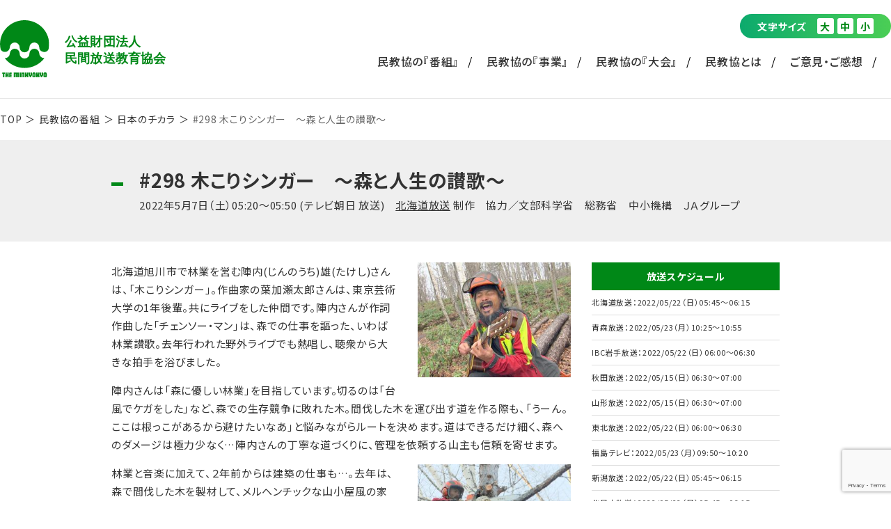

--- FILE ---
content_type: text/html; charset=UTF-8
request_url: https://www.minkyo.or.jp/program/nippon_no_chikara/298/
body_size: 27787
content:
<!DOCTYPE html>
<html lang="ja">
<head>
<meta charset="utf-8">
<meta content="IE=edge" http-equiv="X-UA-Compatible">
<meta name="viewport" content="width=device-width,initial-scale=1,maximum-scale=3,minimum-scale=1">
<meta name="format-detection" content="telephone=no">
	
<link rel="shortcut icon" href="https://www.minkyo.or.jp/wp-content/themes/minkyo/common/img/favicon.ico">
<link rel="apple-touch-icon" sizes="180x180" href="https://www.minkyo.or.jp/wp-content/themes/minkyo/common/img/apple-touch-icon.png">

<title>#298 木こりシンガー　～森と人生の讃歌～ | 日本のチカラ | 民教協の番組 | 公益財団法人 民間放送教育協会</title>
<meta name="description" content="放送を通じて教育の機会均等と振興に寄与することを目的として、昭和４２年に文部科学省の認可を受けて設立されました。それぞれの地域を代表する全国３４の民間放送局（テレビ３３局+ラジオ１局）で組織され、既存のネット系列をこえて全国をカバーできる民放唯一のネットワークです。">
<meta name="keywords" content="民教協,民間放送教育協会,日本のチカラ,日本！食紀行,発見！人間力,学びEye！,小学校授業支援,東日本大震災被災地,子育て支援,本の読み聞かせ,民教協スペシャル,テレビ">
<link rel="canonical" href="https://www.minkyo.or.jp/program/nippon_no_chikara/298/">

<!-- OGP -->
<meta property="og:title" content="#298 木こりシンガー　～森と人生の讃歌～">
<meta property="og:type" content="article">
<meta property="og:url" content="https://www.minkyo.or.jp/program/nippon_no_chikara/298/">
<meta property="og:site_name" content="公益財団法人 民間放送教育協会">
<meta property="og:image" content="https://www.minkyo.or.jp/wp-content/uploads/2022/04/298-5.jpg">
<meta property="og:description" content="放送を通じて教育の機会均等と振興に寄与することを目的として、昭和４２年に文部科学省の認可を受けて設立されました。それぞれの地域を代表する全国３４の民間放送局（テレビ３３局+ラジオ１局）で組織され、既存のネット系列をこえて全国をカバーできる民放唯一のネットワークです。">
<!-- TwitterCard -->
<meta name="twitter:card" content="summary_large_image">
<meta name="twitter:site" content="">
<meta name="twitter:title" content="#298 木こりシンガー　～森と人生の讃歌～">
<meta name="twitter:description" content="放送を通じて教育の機会均等と振興に寄与することを目的として、昭和４２年に文部科学省の認可を受けて設立されました。それぞれの地域を代表する全国３４の民間放送局（テレビ３３局+ラジオ１局）で組織され、既存のネット系列をこえて全国をカバーできる民放唯一のネットワークです。">
<meta name="twitter:image:src" content="https://www.minkyo.or.jp/wp-content/uploads/2022/04/298-5.jpg">
	
<link rel="stylesheet" href="https://www.minkyo.or.jp/wp-content/themes/minkyo/common/css/import.css" media="all">

<script type="text/javascript">

  var _gaq = _gaq || [];
  _gaq.push(['_setAccount', 'UA-10208182-1']);
  _gaq.push(['_trackPageview']);

  (function() {
    var ga = document.createElement('script'); ga.type = 'text/javascript'; ga.async = true;
    ga.src = ('https:' == document.location.protocol ? 'https://ssl' : 'http://www') + '.google-analytics.com/ga.js';
    var s = document.getElementsByTagName('script')[0]; s.parentNode.insertBefore(ga, s);
  })();

</script>
<link rel='dns-prefetch' href='//www.google.com' />
<link rel='dns-prefetch' href='//s.w.org' />
		<script type="text/javascript">
			window._wpemojiSettings = {"baseUrl":"https:\/\/s.w.org\/images\/core\/emoji\/12.0.0-1\/72x72\/","ext":".png","svgUrl":"https:\/\/s.w.org\/images\/core\/emoji\/12.0.0-1\/svg\/","svgExt":".svg","source":{"concatemoji":"https:\/\/www.minkyo.or.jp\/wp-includes\/js\/wp-emoji-release.min.js?ver=5.4.7"}};
			/*! This file is auto-generated */
			!function(e,a,t){var n,r,o,i=a.createElement("canvas"),p=i.getContext&&i.getContext("2d");function s(e,t){var a=String.fromCharCode;p.clearRect(0,0,i.width,i.height),p.fillText(a.apply(this,e),0,0);e=i.toDataURL();return p.clearRect(0,0,i.width,i.height),p.fillText(a.apply(this,t),0,0),e===i.toDataURL()}function c(e){var t=a.createElement("script");t.src=e,t.defer=t.type="text/javascript",a.getElementsByTagName("head")[0].appendChild(t)}for(o=Array("flag","emoji"),t.supports={everything:!0,everythingExceptFlag:!0},r=0;r<o.length;r++)t.supports[o[r]]=function(e){if(!p||!p.fillText)return!1;switch(p.textBaseline="top",p.font="600 32px Arial",e){case"flag":return s([127987,65039,8205,9895,65039],[127987,65039,8203,9895,65039])?!1:!s([55356,56826,55356,56819],[55356,56826,8203,55356,56819])&&!s([55356,57332,56128,56423,56128,56418,56128,56421,56128,56430,56128,56423,56128,56447],[55356,57332,8203,56128,56423,8203,56128,56418,8203,56128,56421,8203,56128,56430,8203,56128,56423,8203,56128,56447]);case"emoji":return!s([55357,56424,55356,57342,8205,55358,56605,8205,55357,56424,55356,57340],[55357,56424,55356,57342,8203,55358,56605,8203,55357,56424,55356,57340])}return!1}(o[r]),t.supports.everything=t.supports.everything&&t.supports[o[r]],"flag"!==o[r]&&(t.supports.everythingExceptFlag=t.supports.everythingExceptFlag&&t.supports[o[r]]);t.supports.everythingExceptFlag=t.supports.everythingExceptFlag&&!t.supports.flag,t.DOMReady=!1,t.readyCallback=function(){t.DOMReady=!0},t.supports.everything||(n=function(){t.readyCallback()},a.addEventListener?(a.addEventListener("DOMContentLoaded",n,!1),e.addEventListener("load",n,!1)):(e.attachEvent("onload",n),a.attachEvent("onreadystatechange",function(){"complete"===a.readyState&&t.readyCallback()})),(n=t.source||{}).concatemoji?c(n.concatemoji):n.wpemoji&&n.twemoji&&(c(n.twemoji),c(n.wpemoji)))}(window,document,window._wpemojiSettings);
		</script>
		<style type="text/css">
img.wp-smiley,
img.emoji {
	display: inline !important;
	border: none !important;
	box-shadow: none !important;
	height: 1em !important;
	width: 1em !important;
	margin: 0 .07em !important;
	vertical-align: -0.1em !important;
	background: none !important;
	padding: 0 !important;
}
</style>
	<link rel='stylesheet' id='wp-block-library-css'  href='https://www.minkyo.or.jp/wp-includes/css/dist/block-library/style.min.css?ver=5.4.7' type='text/css' media='all' />
<link rel='stylesheet' id='contact-form-7-css'  href='https://www.minkyo.or.jp/wp-content/plugins/contact-form-7/includes/css/styles.css?ver=5.3.2' type='text/css' media='all' />
<link rel='https://api.w.org/' href='https://www.minkyo.or.jp/wp-json/' />
<link rel="canonical" href="https://www.minkyo.or.jp/program/nippon_no_chikara/298/" />
<link rel="alternate" type="application/json+oembed" href="https://www.minkyo.or.jp/wp-json/oembed/1.0/embed?url=https%3A%2F%2Fwww.minkyo.or.jp%2Fprogram%2Fnippon_no_chikara%2F298%2F" />
<link rel="alternate" type="text/xml+oembed" href="https://www.minkyo.or.jp/wp-json/oembed/1.0/embed?url=https%3A%2F%2Fwww.minkyo.or.jp%2Fprogram%2Fnippon_no_chikara%2F298%2F&#038;format=xml" />
<script type="application/ld+json">
[
	{
		"@context": "http://schema.org",
		"@type": "Organization",
		"url": "",
		"logo": ""
	},
	{
		"@context": "http://schema.org",
		"@type": "BreadcrumbList",
		"itemListElement":
		[
			{
				"@type": "ListItem",
				"position": 1,
				"item":
				{
					"@id": "h",
					"name": "TOP"
				}
			}
		]
	}
]
</script>
</head>

<body class="program-template-default single single-program postid-26515">
	
	<div class="all_contents_wrapper">

		<!-- .common_header -->
		<header class="common_header">
			<div class="common_header_inner">

				<div class="header_top">
										<p class="logo"><a href="https://www.minkyo.or.jp">公益財団法人 民間放送教育協会</a></p>
										<div class="btn_menu" tabindex="0">Menu</div>
				<!-- /.header_top --></div>

				<div class="menus_wrapper">

					<div class="font_size_change">
						<div class="change_inner">
							<span>文字サイズ</span>
							<p class="large">大</p>
							<p class="middle">中</p>
							<p class="small">小</p>
						</div>
					</div>

					<div class="btn_close sp_only" tabindex="0">close</div>

										<nav class="header_menus">
						<ul class="nav_menus">
																					<li class="sp_only "><a href="https://www.minkyo.or.jp/">ホーム</a></li>
																					<li class="current-menu-item "><a href="https://www.minkyo.or.jp/program/">民教協の『番組』</a></li>
																					<li class=""><a href="https://www.minkyo.or.jp/project/">民教協の『事業』</a></li>
																					<li class=""><a href="https://www.minkyo.or.jp/convention/">民教協の『大会』</a></li>
																					<li class=""><a href="https://www.minkyo.or.jp/minkyo/about/">民教協とは</a></li>
																					<li class=""><a href="https://www.minkyo.or.jp/opinion/">ご意見・ご感想</a></li>
																					<li class="sp_only sp_gray "><a href="https://www.minkyo.or.jp/about/">このサイトについて</a></li>
																					<li class="sp_only sp_gray "><a href="https://www.minkyo.or.jp/sitemap/">サイトマップ</a></li>
													</ul>
					</nav>
					
				<!-- /.menus_wrapper --></div>

			<!-- /.common_header_inner --></div>
		<!-- /.common_header --></header>

		<nav class="bread_crumbs clearfix"><p class="bread_crumbs_inner"><a href="https://www.minkyo.or.jp">TOP</a><a href="https://www.minkyo.or.jp/program/">民教協の番組</a><a href="https://www.minkyo.or.jp/program/nippon_no_chikara/">日本のチカラ</a><a class="active">#298 木こりシンガー　～森と人生の讃歌～</a></p></nav>
		<div class="header_title01 mb30">
		<div class="header_title01_inner">
			<h1 class="title">#298 木こりシンガー　～森と人生の讃歌～</h1>
			<p>2022年5月7日（土）05:20～05:50 (テレビ朝日 放送)　<a href="https://www.hbc.co.jp/">北海道放送</a> 制作　協力／文部科学省　総務省　中小機構　ＪＡグループ</p>
		</div>
	</div>




	<!-- .col2_layout_wrapper -->
	<div class="col2_layout_wrapper">

			<div class="side_bar">

								<div class="side_schedule">
					<div class="title">放送スケジュール</div>
					<div class="content">
						<ul id="schList">
<li>北海道放送：2022/05/22（日）05:45～06:15</li>
<li>青森放送：2022/05/23（月）10:25～10:55</li>
<li>IBC岩手放送：2022/05/22（日）06:00～06:30</li>
<li>秋田放送：2022/05/15（日）06:30～07:00</li>
<li>山形放送：2022/05/15（日）06:30～07:00</li>
<li>東北放送：2022/05/22（日）06:00～06:30</li>
<li>福島テレビ：2022/05/23（月）09:50～10:20</li>
<li>新潟放送：2022/05/22（日）05:45～06:15</li>
<li>北日本放送：2022/05/22（日）05:45～06:15</li>
<li>北陸放送：2022/05/22（日）06:00～06:30</li>
<li>福井放送：2022/05/20（金）10:20～10:50</li>
<li>信越放送：2022/05/22（日）05:45～06:15</li>
<li>山梨放送：2022/05/15（日）06:30～07:00</li>
<li>テレビ朝日：2022/05/07（土）05:20～05:50</li>
<li>静岡放送：2022/05/22（日）05:45～06:15</li>
<li>メ～テレ：2022/05/07（土）05:20～05:50</li>
<li>ABCテレビ：2022/05/07（土）05:20～05:50</li>
<li>日本海ﾃﾚﾋﾞｼﾞｮﾝ：2022/05/09（月）10:55～11:25</li>
<li>山陰放送：2022/05/18（水）11:00～11:30</li>
<li>中国放送：2022/05/15（日）05:45～06:15</li>
<li>山口放送：2022/05/20（金）10:25～10:55</li>
<li>西日本放送：2022/05/22（日）06:30～07:00</li>
<li>四国放送：2022/05/11（水）10:55～11:25</li>
<li>南海放送：2022/05/16（月）10:25～10:55</li>
<li>高知放送：2022/05/22（日）05:45～06:15</li>
<li>RKB毎日放送：2022/05/22（日）05:45～06:15</li>
<li>長崎放送：2022/05/22（日）05:45～06:15</li>
<li>大分放送：2022/05/22（日）06:15～06:45</li>
<li>熊本放送：2022/05/08（日）06:00～06:30</li>
<li>宮崎放送：2022/05/22（日）06:15～06:45</li>
<li>南日本放送：2022/05/22（日）06:15～06:45</li>
<li>沖縄ﾃﾚﾋﾞ放送：2022/05/08（日）06:30～07:00</li>
<li>琉球放送：2022/05/21（土）06:00～06:30</li>
</ul>
					</div>
				</div>
				
			<!-- /.side_bar --></div>

			<div class="main_contents editor_style">
				<p>北海道旭川市で林業を営む<a href="https://www.minkyo.or.jp/wp-content/uploads/2022/04/298-1.jpg"><img src="https://www.minkyo.or.jp/wp-content/uploads/2022/04/298-1-300x226.jpg" alt="" width="220" height="165" class="alignright wp-image-26967" srcset="https://www.minkyo.or.jp/wp-content/uploads/2022/04/298-1-300x226.jpg 300w, https://www.minkyo.or.jp/wp-content/uploads/2022/04/298-1-1024x770.jpg 1024w, https://www.minkyo.or.jp/wp-content/uploads/2022/04/298-1-768x578.jpg 768w, https://www.minkyo.or.jp/wp-content/uploads/2022/04/298-1.jpg 1158w" sizes="(max-width: 220px) 100vw, 220px" /></a><span>陣内(じんのうち)雄(たけし)さんは、「木こりシンガー」。作曲家の葉加瀬太郎さんは、東京芸術大学の1</span>年後輩。共にライブをした仲間です。陣内さんが作詞作曲した「チェンソー・マン」は、森での仕事を謳った、いわば林業讃歌。去年行われた野外ライブでも熱唱し、聴衆から大きな拍手を浴びました。</p>
<p>陣内さんは「森に優しい林業」を目指しています。切るのは「台風でケガをした」など、森での生存競争に敗れた木。間伐した木を運び出す道を作る際も、「うーん。ここは根っこがあるから避けたいなあ」と悩みながらルートを決めます。道はできるだけ細く、森へのダメージは極力少なく…陣内さんの丁寧な道づくりに、管理を依頼する山主も信頼を寄せます。</p>
<p><a href="https://www.minkyo.or.jp/wp-content/uploads/2022/04/298-4.jpg"><img src="https://www.minkyo.or.jp/wp-content/uploads/2022/04/298-4-300x225.jpg" alt="" width="220" height="165" class="alignright wp-image-26965" srcset="https://www.minkyo.or.jp/wp-content/uploads/2022/04/298-4-300x225.jpg 300w, https://www.minkyo.or.jp/wp-content/uploads/2022/04/298-4-1024x768.jpg 1024w, https://www.minkyo.or.jp/wp-content/uploads/2022/04/298-4-768x576.jpg 768w, https://www.minkyo.or.jp/wp-content/uploads/2022/04/298-4.jpg 1440w" sizes="(max-width: 220px) 100vw, 220px" /></a>林業と音楽に加えて、２年前からは建築の仕事も…。去年は、森で間伐した木を製材して、メルヘンチックな山小屋風の家を建てました。東京に住む人が別荘として利用しています。「山で見たらショボイ木でも、家は十分建てられる。何でも使い方。木こりの発想で建てた家です」。陣内さんはこのほか、旭川市内の保育園の依頼で、園庭に木製の遊具も制作中。</p>
<p>陣内さんには<span>19</span>歳になる一人息子がいますが、高校を卒業しても就職せず、部屋にとじこもってゲームばかり。林業にも関心を示しません。秋のある日、滅多に部屋から出ない息子が家の外へ…その理由は…？</p>
<p>12月<span>21</span>日。陣内さんの５５歳の誕生日。「これからは若い人に伝えていく仕事をしたい」。</p>
<p>林業、音楽、そして森を生かした建築…木こりシンガーの<span>1</span>年を見つめます。</p>

								<div class="text_box01 bdr">
					<h2 class="title">編集後記</h2>
					<div class="description"><h4>ディレクター：河野啓（北海道放送）</h4>
<p>驚きました…風貌にも、歌声にも、そして森への思いにも。</p>
<p>農業や漁業は何度も取材してきましたが、林業の世界は知りませんでした。「人間の都合で自然を壊す人」と、マイナス・イメージさえ抱いていました。猛省です。</p>
<p>陣内雄さんの目指す林業は、まったく逆の「森に優しい林業」。<br />
どの木を切るか、どの方向に木を切り倒すか、切った木を運び出す「道」はどんなルートで作るか…分厚いマニュアル本ができそうなほどの「技と哲学」がありました。</p>
<p><a href="https://www.minkyo.or.jp/wp-content/uploads/2022/04/298-2.jpg"><img src="https://www.minkyo.or.jp/wp-content/uploads/2022/04/298-2-150x150.jpg" alt="" width="150" height="150" class="alignright wp-image-26968 size-thumbnail" /></a>「こういう森の管理を<span>100</span>年、<span>200</span>年、<span>300</span>年続けていたら、知らない人は『わあ、ステキな原生林！』て、言うんじゃないかな」と笑った後、陣内さんはこう続けました。<br />
「<span>100</span>年後、俺はこの世にいないけど、こうして森と道を残しておけば、わかる人にはわかる。きっと引き継いでくれる」<br />
仕事への誇りとはこういうものだ、と私は深く頷きました。</p>
<p>日本を含む各国のリーダーたちが「１００年後ファースト」で行動していたなら、世界はこんなに傷ついてはいなかったと思います。</p>
<p>取材中うれしかったのは、一人息子の森羅さんが森を散策した秋の<span>1</span>日。自分の部屋に引きこもって外に出ることなどほとんどなかったので、私たちスタッフも驚きました。林業従事者の息子が「虫が嫌い」…私はこうした意外性に、人間の愛おしさを感じます。</p>
<p><a href="https://www.minkyo.or.jp/wp-content/uploads/2022/04/298-3.jpg"><img src="https://www.minkyo.or.jp/wp-content/uploads/2022/04/298-3-150x150.jpg" alt="" width="150" height="150" class="alignright wp-image-26964 size-thumbnail" /></a>５５歳になって「ゴー！ゴー！」とおやじギャグをかます「木こりシンガー」のこれからの人生にも注目です。</p>
<blockquote>
<p style="text-align: left;">♪　チェンソーがうなる　山にこだまする<br />
森に光が差す　静けさが戻る</p>
</blockquote>
<p>番組をご覧頂いた方はきっと、放送が終わってもしばらくは、<br />
陣内さんの歌う「チェンソー・マン」が頭の中で鳴り響いていることでしょう。</p>
</div>
				</div>
				
								<div class="text_box01 bdr">
					<h2 class="title">番組情報</h2>
					<div class="description"><p><strong>陣内雄さん ホームページ<br />
</strong><span><a href="https://jinnyama.world/profile/">profile &#8211; 陣内雄 &#8211; Takeshi Jinnouchi (jinnyama.world)</a></span></p>
</div>
				</div>
				
			<div class="prev_next_links">
				<a href="https://www.minkyo.or.jp/program/nippon_no_chikara/297/" rel="prev">&lt;&lt; 前の記事</a>				<a href="https://www.minkyo.or.jp/program/nippon_no_chikara/299/" rel="next">次の記事 &gt;&gt;</a>			</div>

			<!-- /.main_contents --></div>

		<!-- /.col2_layout_wrapper --></div>

	<section class="section_block01">
	<div class="section_block01_inner">
		<div class="content">
<h3 class="basic_title01">ご意見・ご感想</h3>
<p>皆さまからのご意見・ご感想をお待ちしております。<br />
お寄せいただいたコメントにはすべて目を通しておりますが、必ずしも掲載されるものではございませんのでご了承ください。<br />
記入欄に、<span style="text-decoration: underline;">お住まい（都道府県）</span>もご記入いただければ幸いです（任意）。</p>
<p>&nbsp;</p>
<p style="font-size: 20px;"><span style="text-decoration: underline;">※　企画提案・商品宣伝・イベント告知等に関する投稿は、固くお断り申し上げます。</span></p>
<p>&nbsp;</p>
</div>
<div class="content">
<div class="ta_c mt40 mb40"><a href="/opinion/#opinion_form_title" class="basic_btn01">皆様から寄せられたご意見・ご感想はこちら</a></div>
<div class="form_area"><div role="form" class="wpcf7" id="wpcf7-f96-p26515-o1" lang="ja" dir="ltr">
<div class="screen-reader-response"><p role="status" aria-live="polite" aria-atomic="true"></p> <ul></ul></div>
<form action="/program/nippon_no_chikara/298/#wpcf7-f96-p26515-o1" method="post" class="wpcf7-form init" novalidate="novalidate" data-status="init">
<div style="display: none;">
<input type="hidden" name="_wpcf7" value="96" />
<input type="hidden" name="_wpcf7_version" value="5.3.2" />
<input type="hidden" name="_wpcf7_locale" value="ja" />
<input type="hidden" name="_wpcf7_unit_tag" value="wpcf7-f96-p26515-o1" />
<input type="hidden" name="_wpcf7_container_post" value="26515" />
<input type="hidden" name="_wpcf7_posted_data_hash" value="" />
<input type="hidden" name="_wpcf7_recaptcha_response" value="" />
</div>
<div class="form_item">
	<label for="">ペンネーム</label>
	<span class="wpcf7-form-control-wrap penname"><input type="text" name="penname" value="" size="40" class="wpcf7-form-control wpcf7-text" aria-invalid="false" /></span>
</div>
<div class="form_item">
	<label for="">メールアドレス</label>
	<span class="wpcf7-form-control-wrap email"><input type="email" name="email" value="" size="40" class="wpcf7-form-control wpcf7-text wpcf7-email wpcf7-validates-as-required wpcf7-validates-as-email" aria-required="true" aria-invalid="false" /></span>
</div>
<div class="form_item">
	<label for="">番組</label>
	<div class="form_select">
		<span class="wpcf7-form-control-wrap programs"><select name="programs" class="wpcf7-form-control wpcf7-select" aria-invalid="false"><option value="日本のチカラ">日本のチカラ</option><option value="日本！食紀行">日本！食紀行</option><option value="学びEye!">学びEye!</option><option value="発見!人間力">発見!人間力</option><option value="民教協スペシャル">民教協スペシャル</option></select></span>
	</div>
</div>
<div class="form_item">
	<label for="">性別</label>
	<div class="form_select">
		<span class="wpcf7-form-control-wrap sex"><select name="sex" class="wpcf7-form-control wpcf7-select" aria-invalid="false"><option value="選択してください（任意）">選択してください（任意）</option><option value="男性">男性</option><option value="女性">女性</option></select></span>
	</div>
</div>
<div class="form_item">
	<label for="">世代</label>
	<div class="form_select">
		<span class="wpcf7-form-control-wrap age"><select name="age" class="wpcf7-form-control wpcf7-select" aria-invalid="false"><option value="選択してください（任意）">選択してください（任意）</option><option value="10代">10代</option><option value="20代">20代</option><option value="30代">30代</option><option value="40代">40代</option><option value="50代">50代</option><option value="60代">60代</option><option value="70代">70代</option><option value="80代〜">80代〜</option></select></span>
	</div>
</div>
<div class="form_item">
	<label for="">記入欄</label>
	<span class="wpcf7-form-control-wrap content"><textarea name="content" cols="40" rows="10" class="wpcf7-form-control wpcf7-textarea" aria-invalid="false"></textarea></span>
</div>
<div class="ta_c mb30">
<span class="wpcf7-form-control-wrap acceptance"><span class="wpcf7-form-control wpcf7-acceptance"><span class="wpcf7-list-item"><label><input type="checkbox" name="acceptance" value="1" aria-invalid="false" /><span class="wpcf7-list-item-label">サイト規約に同意・承諾の上で送信します。</span></label></span></span></span>
</div>
<div class="ta_c"><input type="submit" value="投稿" class="wpcf7-form-control wpcf7-submit basic_btn01 bg_full form_btn" /></div><div class="wpcf7-response-output" aria-hidden="true"></div></form></div></div>
</div>
	<!-- /.section_block01_inner --></div>
<!-- /.section_block01 --></section>

	
		
				<div class="section_block01 bg_gray bdtw">
			<div class="section_block01_inner">

				<div class="content">
					<ul class="banner_list">

																		<li><a href="https://www.minkyo.or.jp/minkyo/donation/"  class="banner_item"><img src="https://www.minkyo.or.jp/wp-content/uploads/2020/04/banner1.png" alt="寄付のお願い"></a></li>
																		<li><a href="https://www.minkyo.or.jp/video_rental/"  class="banner_item"><img src="https://www.minkyo.or.jp/wp-content/uploads/2020/04/banner2.png" alt="番組貸し出し"></a></li>
																		<li><a href="https://www.minkyo.or.jp/reair/"  class="banner_item"><img src="https://www.minkyo.or.jp/wp-content/uploads/2020/04/banner3.png" alt="再放送のお知らせ"></a></li>
																		<li><a href="https://www.minkyo.or.jp/opinion/"  class="banner_item"><img src="https://www.minkyo.or.jp/wp-content/uploads/2020/04/banner5.png" alt="ご意見・ご感想"></a></li>
																		<li><a href="https://www.minkyo.or.jp/minkyo/about/"  class="banner_item"><img src="https://www.minkyo.or.jp/wp-content/uploads/2020/04/banner6.png" alt="民教協とは"></a></li>
											</ul>

				<!-- /.content --></div>
			<!-- /.section_block01_inner --></div>
		<!-- /.section_block01 --></div>
		
		<div class="pagetop_fixed"></div>

		<footer class="common_footer">

			<div class="menus_copy">
				<ul id="menu-fnav" class="menus"><li id="menu-item-86" class="menu-item menu-item-type-post_type menu-item-object-page menu-item-86"><a href="https://www.minkyo.or.jp/about/">このサイトについて</a></li>
<li id="menu-item-87" class="menu-item menu-item-type-post_type menu-item-object-page menu-item-87"><a href="https://www.minkyo.or.jp/sitemap/">サイトマップ</a></li>
</ul>				<div class="copy">〒106-8001 東京都港区六本木6-9-1テレビ朝日内<br />
copyright (c) 公益財団法人 民間放送教育協会 All Rights Reserved</div>
			</div>

		<!-- /.common_footer --></footer>

	<!-- /.all_contents_wrapper --></div>

	<script type='text/javascript' src='https://www.minkyo.or.jp/wp-content/themes/minkyo/common/js/jquery.js?ver=1.0'></script>
<script type='text/javascript' src='https://www.minkyo.or.jp/wp-content/themes/minkyo/common/js/slick.min.js?ver=1.0'></script>
<script type='text/javascript' src='https://www.minkyo.or.jp/wp-content/themes/minkyo/common/js/ofi.min.js?ver=1.0'></script>
<script type='text/javascript' src='https://www.minkyo.or.jp/wp-content/themes/minkyo/common/js/cmn.js?ver=1.0'></script>
<script type='text/javascript'>
/* <![CDATA[ */
var wpcf7 = {"apiSettings":{"root":"https:\/\/www.minkyo.or.jp\/wp-json\/contact-form-7\/v1","namespace":"contact-form-7\/v1"}};
/* ]]> */
</script>
<script type='text/javascript' src='https://www.minkyo.or.jp/wp-content/plugins/contact-form-7/includes/js/scripts.js?ver=5.3.2'></script>
<script type='text/javascript' src='https://www.google.com/recaptcha/api.js?render=6LdrTRorAAAAAMKBGy46Gbp_cjHkDuM4Fc6Y_fDM&#038;ver=3.0'></script>
<script type='text/javascript'>
/* <![CDATA[ */
var wpcf7_recaptcha = {"sitekey":"6LdrTRorAAAAAMKBGy46Gbp_cjHkDuM4Fc6Y_fDM","actions":{"homepage":"homepage","contactform":"contactform"}};
/* ]]> */
</script>
<script type='text/javascript' src='https://www.minkyo.or.jp/wp-content/plugins/contact-form-7/modules/recaptcha/script.js?ver=5.3.2'></script>
<script type='text/javascript' src='https://www.minkyo.or.jp/wp-includes/js/wp-embed.min.js?ver=5.4.7'></script>
</body>
</html>


--- FILE ---
content_type: text/html; charset=utf-8
request_url: https://www.google.com/recaptcha/api2/anchor?ar=1&k=6LdrTRorAAAAAMKBGy46Gbp_cjHkDuM4Fc6Y_fDM&co=aHR0cHM6Ly93d3cubWlua3lvLm9yLmpwOjQ0Mw..&hl=en&v=PoyoqOPhxBO7pBk68S4YbpHZ&size=invisible&anchor-ms=20000&execute-ms=30000&cb=uz91dk254d35
body_size: 48746
content:
<!DOCTYPE HTML><html dir="ltr" lang="en"><head><meta http-equiv="Content-Type" content="text/html; charset=UTF-8">
<meta http-equiv="X-UA-Compatible" content="IE=edge">
<title>reCAPTCHA</title>
<style type="text/css">
/* cyrillic-ext */
@font-face {
  font-family: 'Roboto';
  font-style: normal;
  font-weight: 400;
  font-stretch: 100%;
  src: url(//fonts.gstatic.com/s/roboto/v48/KFO7CnqEu92Fr1ME7kSn66aGLdTylUAMa3GUBHMdazTgWw.woff2) format('woff2');
  unicode-range: U+0460-052F, U+1C80-1C8A, U+20B4, U+2DE0-2DFF, U+A640-A69F, U+FE2E-FE2F;
}
/* cyrillic */
@font-face {
  font-family: 'Roboto';
  font-style: normal;
  font-weight: 400;
  font-stretch: 100%;
  src: url(//fonts.gstatic.com/s/roboto/v48/KFO7CnqEu92Fr1ME7kSn66aGLdTylUAMa3iUBHMdazTgWw.woff2) format('woff2');
  unicode-range: U+0301, U+0400-045F, U+0490-0491, U+04B0-04B1, U+2116;
}
/* greek-ext */
@font-face {
  font-family: 'Roboto';
  font-style: normal;
  font-weight: 400;
  font-stretch: 100%;
  src: url(//fonts.gstatic.com/s/roboto/v48/KFO7CnqEu92Fr1ME7kSn66aGLdTylUAMa3CUBHMdazTgWw.woff2) format('woff2');
  unicode-range: U+1F00-1FFF;
}
/* greek */
@font-face {
  font-family: 'Roboto';
  font-style: normal;
  font-weight: 400;
  font-stretch: 100%;
  src: url(//fonts.gstatic.com/s/roboto/v48/KFO7CnqEu92Fr1ME7kSn66aGLdTylUAMa3-UBHMdazTgWw.woff2) format('woff2');
  unicode-range: U+0370-0377, U+037A-037F, U+0384-038A, U+038C, U+038E-03A1, U+03A3-03FF;
}
/* math */
@font-face {
  font-family: 'Roboto';
  font-style: normal;
  font-weight: 400;
  font-stretch: 100%;
  src: url(//fonts.gstatic.com/s/roboto/v48/KFO7CnqEu92Fr1ME7kSn66aGLdTylUAMawCUBHMdazTgWw.woff2) format('woff2');
  unicode-range: U+0302-0303, U+0305, U+0307-0308, U+0310, U+0312, U+0315, U+031A, U+0326-0327, U+032C, U+032F-0330, U+0332-0333, U+0338, U+033A, U+0346, U+034D, U+0391-03A1, U+03A3-03A9, U+03B1-03C9, U+03D1, U+03D5-03D6, U+03F0-03F1, U+03F4-03F5, U+2016-2017, U+2034-2038, U+203C, U+2040, U+2043, U+2047, U+2050, U+2057, U+205F, U+2070-2071, U+2074-208E, U+2090-209C, U+20D0-20DC, U+20E1, U+20E5-20EF, U+2100-2112, U+2114-2115, U+2117-2121, U+2123-214F, U+2190, U+2192, U+2194-21AE, U+21B0-21E5, U+21F1-21F2, U+21F4-2211, U+2213-2214, U+2216-22FF, U+2308-230B, U+2310, U+2319, U+231C-2321, U+2336-237A, U+237C, U+2395, U+239B-23B7, U+23D0, U+23DC-23E1, U+2474-2475, U+25AF, U+25B3, U+25B7, U+25BD, U+25C1, U+25CA, U+25CC, U+25FB, U+266D-266F, U+27C0-27FF, U+2900-2AFF, U+2B0E-2B11, U+2B30-2B4C, U+2BFE, U+3030, U+FF5B, U+FF5D, U+1D400-1D7FF, U+1EE00-1EEFF;
}
/* symbols */
@font-face {
  font-family: 'Roboto';
  font-style: normal;
  font-weight: 400;
  font-stretch: 100%;
  src: url(//fonts.gstatic.com/s/roboto/v48/KFO7CnqEu92Fr1ME7kSn66aGLdTylUAMaxKUBHMdazTgWw.woff2) format('woff2');
  unicode-range: U+0001-000C, U+000E-001F, U+007F-009F, U+20DD-20E0, U+20E2-20E4, U+2150-218F, U+2190, U+2192, U+2194-2199, U+21AF, U+21E6-21F0, U+21F3, U+2218-2219, U+2299, U+22C4-22C6, U+2300-243F, U+2440-244A, U+2460-24FF, U+25A0-27BF, U+2800-28FF, U+2921-2922, U+2981, U+29BF, U+29EB, U+2B00-2BFF, U+4DC0-4DFF, U+FFF9-FFFB, U+10140-1018E, U+10190-1019C, U+101A0, U+101D0-101FD, U+102E0-102FB, U+10E60-10E7E, U+1D2C0-1D2D3, U+1D2E0-1D37F, U+1F000-1F0FF, U+1F100-1F1AD, U+1F1E6-1F1FF, U+1F30D-1F30F, U+1F315, U+1F31C, U+1F31E, U+1F320-1F32C, U+1F336, U+1F378, U+1F37D, U+1F382, U+1F393-1F39F, U+1F3A7-1F3A8, U+1F3AC-1F3AF, U+1F3C2, U+1F3C4-1F3C6, U+1F3CA-1F3CE, U+1F3D4-1F3E0, U+1F3ED, U+1F3F1-1F3F3, U+1F3F5-1F3F7, U+1F408, U+1F415, U+1F41F, U+1F426, U+1F43F, U+1F441-1F442, U+1F444, U+1F446-1F449, U+1F44C-1F44E, U+1F453, U+1F46A, U+1F47D, U+1F4A3, U+1F4B0, U+1F4B3, U+1F4B9, U+1F4BB, U+1F4BF, U+1F4C8-1F4CB, U+1F4D6, U+1F4DA, U+1F4DF, U+1F4E3-1F4E6, U+1F4EA-1F4ED, U+1F4F7, U+1F4F9-1F4FB, U+1F4FD-1F4FE, U+1F503, U+1F507-1F50B, U+1F50D, U+1F512-1F513, U+1F53E-1F54A, U+1F54F-1F5FA, U+1F610, U+1F650-1F67F, U+1F687, U+1F68D, U+1F691, U+1F694, U+1F698, U+1F6AD, U+1F6B2, U+1F6B9-1F6BA, U+1F6BC, U+1F6C6-1F6CF, U+1F6D3-1F6D7, U+1F6E0-1F6EA, U+1F6F0-1F6F3, U+1F6F7-1F6FC, U+1F700-1F7FF, U+1F800-1F80B, U+1F810-1F847, U+1F850-1F859, U+1F860-1F887, U+1F890-1F8AD, U+1F8B0-1F8BB, U+1F8C0-1F8C1, U+1F900-1F90B, U+1F93B, U+1F946, U+1F984, U+1F996, U+1F9E9, U+1FA00-1FA6F, U+1FA70-1FA7C, U+1FA80-1FA89, U+1FA8F-1FAC6, U+1FACE-1FADC, U+1FADF-1FAE9, U+1FAF0-1FAF8, U+1FB00-1FBFF;
}
/* vietnamese */
@font-face {
  font-family: 'Roboto';
  font-style: normal;
  font-weight: 400;
  font-stretch: 100%;
  src: url(//fonts.gstatic.com/s/roboto/v48/KFO7CnqEu92Fr1ME7kSn66aGLdTylUAMa3OUBHMdazTgWw.woff2) format('woff2');
  unicode-range: U+0102-0103, U+0110-0111, U+0128-0129, U+0168-0169, U+01A0-01A1, U+01AF-01B0, U+0300-0301, U+0303-0304, U+0308-0309, U+0323, U+0329, U+1EA0-1EF9, U+20AB;
}
/* latin-ext */
@font-face {
  font-family: 'Roboto';
  font-style: normal;
  font-weight: 400;
  font-stretch: 100%;
  src: url(//fonts.gstatic.com/s/roboto/v48/KFO7CnqEu92Fr1ME7kSn66aGLdTylUAMa3KUBHMdazTgWw.woff2) format('woff2');
  unicode-range: U+0100-02BA, U+02BD-02C5, U+02C7-02CC, U+02CE-02D7, U+02DD-02FF, U+0304, U+0308, U+0329, U+1D00-1DBF, U+1E00-1E9F, U+1EF2-1EFF, U+2020, U+20A0-20AB, U+20AD-20C0, U+2113, U+2C60-2C7F, U+A720-A7FF;
}
/* latin */
@font-face {
  font-family: 'Roboto';
  font-style: normal;
  font-weight: 400;
  font-stretch: 100%;
  src: url(//fonts.gstatic.com/s/roboto/v48/KFO7CnqEu92Fr1ME7kSn66aGLdTylUAMa3yUBHMdazQ.woff2) format('woff2');
  unicode-range: U+0000-00FF, U+0131, U+0152-0153, U+02BB-02BC, U+02C6, U+02DA, U+02DC, U+0304, U+0308, U+0329, U+2000-206F, U+20AC, U+2122, U+2191, U+2193, U+2212, U+2215, U+FEFF, U+FFFD;
}
/* cyrillic-ext */
@font-face {
  font-family: 'Roboto';
  font-style: normal;
  font-weight: 500;
  font-stretch: 100%;
  src: url(//fonts.gstatic.com/s/roboto/v48/KFO7CnqEu92Fr1ME7kSn66aGLdTylUAMa3GUBHMdazTgWw.woff2) format('woff2');
  unicode-range: U+0460-052F, U+1C80-1C8A, U+20B4, U+2DE0-2DFF, U+A640-A69F, U+FE2E-FE2F;
}
/* cyrillic */
@font-face {
  font-family: 'Roboto';
  font-style: normal;
  font-weight: 500;
  font-stretch: 100%;
  src: url(//fonts.gstatic.com/s/roboto/v48/KFO7CnqEu92Fr1ME7kSn66aGLdTylUAMa3iUBHMdazTgWw.woff2) format('woff2');
  unicode-range: U+0301, U+0400-045F, U+0490-0491, U+04B0-04B1, U+2116;
}
/* greek-ext */
@font-face {
  font-family: 'Roboto';
  font-style: normal;
  font-weight: 500;
  font-stretch: 100%;
  src: url(//fonts.gstatic.com/s/roboto/v48/KFO7CnqEu92Fr1ME7kSn66aGLdTylUAMa3CUBHMdazTgWw.woff2) format('woff2');
  unicode-range: U+1F00-1FFF;
}
/* greek */
@font-face {
  font-family: 'Roboto';
  font-style: normal;
  font-weight: 500;
  font-stretch: 100%;
  src: url(//fonts.gstatic.com/s/roboto/v48/KFO7CnqEu92Fr1ME7kSn66aGLdTylUAMa3-UBHMdazTgWw.woff2) format('woff2');
  unicode-range: U+0370-0377, U+037A-037F, U+0384-038A, U+038C, U+038E-03A1, U+03A3-03FF;
}
/* math */
@font-face {
  font-family: 'Roboto';
  font-style: normal;
  font-weight: 500;
  font-stretch: 100%;
  src: url(//fonts.gstatic.com/s/roboto/v48/KFO7CnqEu92Fr1ME7kSn66aGLdTylUAMawCUBHMdazTgWw.woff2) format('woff2');
  unicode-range: U+0302-0303, U+0305, U+0307-0308, U+0310, U+0312, U+0315, U+031A, U+0326-0327, U+032C, U+032F-0330, U+0332-0333, U+0338, U+033A, U+0346, U+034D, U+0391-03A1, U+03A3-03A9, U+03B1-03C9, U+03D1, U+03D5-03D6, U+03F0-03F1, U+03F4-03F5, U+2016-2017, U+2034-2038, U+203C, U+2040, U+2043, U+2047, U+2050, U+2057, U+205F, U+2070-2071, U+2074-208E, U+2090-209C, U+20D0-20DC, U+20E1, U+20E5-20EF, U+2100-2112, U+2114-2115, U+2117-2121, U+2123-214F, U+2190, U+2192, U+2194-21AE, U+21B0-21E5, U+21F1-21F2, U+21F4-2211, U+2213-2214, U+2216-22FF, U+2308-230B, U+2310, U+2319, U+231C-2321, U+2336-237A, U+237C, U+2395, U+239B-23B7, U+23D0, U+23DC-23E1, U+2474-2475, U+25AF, U+25B3, U+25B7, U+25BD, U+25C1, U+25CA, U+25CC, U+25FB, U+266D-266F, U+27C0-27FF, U+2900-2AFF, U+2B0E-2B11, U+2B30-2B4C, U+2BFE, U+3030, U+FF5B, U+FF5D, U+1D400-1D7FF, U+1EE00-1EEFF;
}
/* symbols */
@font-face {
  font-family: 'Roboto';
  font-style: normal;
  font-weight: 500;
  font-stretch: 100%;
  src: url(//fonts.gstatic.com/s/roboto/v48/KFO7CnqEu92Fr1ME7kSn66aGLdTylUAMaxKUBHMdazTgWw.woff2) format('woff2');
  unicode-range: U+0001-000C, U+000E-001F, U+007F-009F, U+20DD-20E0, U+20E2-20E4, U+2150-218F, U+2190, U+2192, U+2194-2199, U+21AF, U+21E6-21F0, U+21F3, U+2218-2219, U+2299, U+22C4-22C6, U+2300-243F, U+2440-244A, U+2460-24FF, U+25A0-27BF, U+2800-28FF, U+2921-2922, U+2981, U+29BF, U+29EB, U+2B00-2BFF, U+4DC0-4DFF, U+FFF9-FFFB, U+10140-1018E, U+10190-1019C, U+101A0, U+101D0-101FD, U+102E0-102FB, U+10E60-10E7E, U+1D2C0-1D2D3, U+1D2E0-1D37F, U+1F000-1F0FF, U+1F100-1F1AD, U+1F1E6-1F1FF, U+1F30D-1F30F, U+1F315, U+1F31C, U+1F31E, U+1F320-1F32C, U+1F336, U+1F378, U+1F37D, U+1F382, U+1F393-1F39F, U+1F3A7-1F3A8, U+1F3AC-1F3AF, U+1F3C2, U+1F3C4-1F3C6, U+1F3CA-1F3CE, U+1F3D4-1F3E0, U+1F3ED, U+1F3F1-1F3F3, U+1F3F5-1F3F7, U+1F408, U+1F415, U+1F41F, U+1F426, U+1F43F, U+1F441-1F442, U+1F444, U+1F446-1F449, U+1F44C-1F44E, U+1F453, U+1F46A, U+1F47D, U+1F4A3, U+1F4B0, U+1F4B3, U+1F4B9, U+1F4BB, U+1F4BF, U+1F4C8-1F4CB, U+1F4D6, U+1F4DA, U+1F4DF, U+1F4E3-1F4E6, U+1F4EA-1F4ED, U+1F4F7, U+1F4F9-1F4FB, U+1F4FD-1F4FE, U+1F503, U+1F507-1F50B, U+1F50D, U+1F512-1F513, U+1F53E-1F54A, U+1F54F-1F5FA, U+1F610, U+1F650-1F67F, U+1F687, U+1F68D, U+1F691, U+1F694, U+1F698, U+1F6AD, U+1F6B2, U+1F6B9-1F6BA, U+1F6BC, U+1F6C6-1F6CF, U+1F6D3-1F6D7, U+1F6E0-1F6EA, U+1F6F0-1F6F3, U+1F6F7-1F6FC, U+1F700-1F7FF, U+1F800-1F80B, U+1F810-1F847, U+1F850-1F859, U+1F860-1F887, U+1F890-1F8AD, U+1F8B0-1F8BB, U+1F8C0-1F8C1, U+1F900-1F90B, U+1F93B, U+1F946, U+1F984, U+1F996, U+1F9E9, U+1FA00-1FA6F, U+1FA70-1FA7C, U+1FA80-1FA89, U+1FA8F-1FAC6, U+1FACE-1FADC, U+1FADF-1FAE9, U+1FAF0-1FAF8, U+1FB00-1FBFF;
}
/* vietnamese */
@font-face {
  font-family: 'Roboto';
  font-style: normal;
  font-weight: 500;
  font-stretch: 100%;
  src: url(//fonts.gstatic.com/s/roboto/v48/KFO7CnqEu92Fr1ME7kSn66aGLdTylUAMa3OUBHMdazTgWw.woff2) format('woff2');
  unicode-range: U+0102-0103, U+0110-0111, U+0128-0129, U+0168-0169, U+01A0-01A1, U+01AF-01B0, U+0300-0301, U+0303-0304, U+0308-0309, U+0323, U+0329, U+1EA0-1EF9, U+20AB;
}
/* latin-ext */
@font-face {
  font-family: 'Roboto';
  font-style: normal;
  font-weight: 500;
  font-stretch: 100%;
  src: url(//fonts.gstatic.com/s/roboto/v48/KFO7CnqEu92Fr1ME7kSn66aGLdTylUAMa3KUBHMdazTgWw.woff2) format('woff2');
  unicode-range: U+0100-02BA, U+02BD-02C5, U+02C7-02CC, U+02CE-02D7, U+02DD-02FF, U+0304, U+0308, U+0329, U+1D00-1DBF, U+1E00-1E9F, U+1EF2-1EFF, U+2020, U+20A0-20AB, U+20AD-20C0, U+2113, U+2C60-2C7F, U+A720-A7FF;
}
/* latin */
@font-face {
  font-family: 'Roboto';
  font-style: normal;
  font-weight: 500;
  font-stretch: 100%;
  src: url(//fonts.gstatic.com/s/roboto/v48/KFO7CnqEu92Fr1ME7kSn66aGLdTylUAMa3yUBHMdazQ.woff2) format('woff2');
  unicode-range: U+0000-00FF, U+0131, U+0152-0153, U+02BB-02BC, U+02C6, U+02DA, U+02DC, U+0304, U+0308, U+0329, U+2000-206F, U+20AC, U+2122, U+2191, U+2193, U+2212, U+2215, U+FEFF, U+FFFD;
}
/* cyrillic-ext */
@font-face {
  font-family: 'Roboto';
  font-style: normal;
  font-weight: 900;
  font-stretch: 100%;
  src: url(//fonts.gstatic.com/s/roboto/v48/KFO7CnqEu92Fr1ME7kSn66aGLdTylUAMa3GUBHMdazTgWw.woff2) format('woff2');
  unicode-range: U+0460-052F, U+1C80-1C8A, U+20B4, U+2DE0-2DFF, U+A640-A69F, U+FE2E-FE2F;
}
/* cyrillic */
@font-face {
  font-family: 'Roboto';
  font-style: normal;
  font-weight: 900;
  font-stretch: 100%;
  src: url(//fonts.gstatic.com/s/roboto/v48/KFO7CnqEu92Fr1ME7kSn66aGLdTylUAMa3iUBHMdazTgWw.woff2) format('woff2');
  unicode-range: U+0301, U+0400-045F, U+0490-0491, U+04B0-04B1, U+2116;
}
/* greek-ext */
@font-face {
  font-family: 'Roboto';
  font-style: normal;
  font-weight: 900;
  font-stretch: 100%;
  src: url(//fonts.gstatic.com/s/roboto/v48/KFO7CnqEu92Fr1ME7kSn66aGLdTylUAMa3CUBHMdazTgWw.woff2) format('woff2');
  unicode-range: U+1F00-1FFF;
}
/* greek */
@font-face {
  font-family: 'Roboto';
  font-style: normal;
  font-weight: 900;
  font-stretch: 100%;
  src: url(//fonts.gstatic.com/s/roboto/v48/KFO7CnqEu92Fr1ME7kSn66aGLdTylUAMa3-UBHMdazTgWw.woff2) format('woff2');
  unicode-range: U+0370-0377, U+037A-037F, U+0384-038A, U+038C, U+038E-03A1, U+03A3-03FF;
}
/* math */
@font-face {
  font-family: 'Roboto';
  font-style: normal;
  font-weight: 900;
  font-stretch: 100%;
  src: url(//fonts.gstatic.com/s/roboto/v48/KFO7CnqEu92Fr1ME7kSn66aGLdTylUAMawCUBHMdazTgWw.woff2) format('woff2');
  unicode-range: U+0302-0303, U+0305, U+0307-0308, U+0310, U+0312, U+0315, U+031A, U+0326-0327, U+032C, U+032F-0330, U+0332-0333, U+0338, U+033A, U+0346, U+034D, U+0391-03A1, U+03A3-03A9, U+03B1-03C9, U+03D1, U+03D5-03D6, U+03F0-03F1, U+03F4-03F5, U+2016-2017, U+2034-2038, U+203C, U+2040, U+2043, U+2047, U+2050, U+2057, U+205F, U+2070-2071, U+2074-208E, U+2090-209C, U+20D0-20DC, U+20E1, U+20E5-20EF, U+2100-2112, U+2114-2115, U+2117-2121, U+2123-214F, U+2190, U+2192, U+2194-21AE, U+21B0-21E5, U+21F1-21F2, U+21F4-2211, U+2213-2214, U+2216-22FF, U+2308-230B, U+2310, U+2319, U+231C-2321, U+2336-237A, U+237C, U+2395, U+239B-23B7, U+23D0, U+23DC-23E1, U+2474-2475, U+25AF, U+25B3, U+25B7, U+25BD, U+25C1, U+25CA, U+25CC, U+25FB, U+266D-266F, U+27C0-27FF, U+2900-2AFF, U+2B0E-2B11, U+2B30-2B4C, U+2BFE, U+3030, U+FF5B, U+FF5D, U+1D400-1D7FF, U+1EE00-1EEFF;
}
/* symbols */
@font-face {
  font-family: 'Roboto';
  font-style: normal;
  font-weight: 900;
  font-stretch: 100%;
  src: url(//fonts.gstatic.com/s/roboto/v48/KFO7CnqEu92Fr1ME7kSn66aGLdTylUAMaxKUBHMdazTgWw.woff2) format('woff2');
  unicode-range: U+0001-000C, U+000E-001F, U+007F-009F, U+20DD-20E0, U+20E2-20E4, U+2150-218F, U+2190, U+2192, U+2194-2199, U+21AF, U+21E6-21F0, U+21F3, U+2218-2219, U+2299, U+22C4-22C6, U+2300-243F, U+2440-244A, U+2460-24FF, U+25A0-27BF, U+2800-28FF, U+2921-2922, U+2981, U+29BF, U+29EB, U+2B00-2BFF, U+4DC0-4DFF, U+FFF9-FFFB, U+10140-1018E, U+10190-1019C, U+101A0, U+101D0-101FD, U+102E0-102FB, U+10E60-10E7E, U+1D2C0-1D2D3, U+1D2E0-1D37F, U+1F000-1F0FF, U+1F100-1F1AD, U+1F1E6-1F1FF, U+1F30D-1F30F, U+1F315, U+1F31C, U+1F31E, U+1F320-1F32C, U+1F336, U+1F378, U+1F37D, U+1F382, U+1F393-1F39F, U+1F3A7-1F3A8, U+1F3AC-1F3AF, U+1F3C2, U+1F3C4-1F3C6, U+1F3CA-1F3CE, U+1F3D4-1F3E0, U+1F3ED, U+1F3F1-1F3F3, U+1F3F5-1F3F7, U+1F408, U+1F415, U+1F41F, U+1F426, U+1F43F, U+1F441-1F442, U+1F444, U+1F446-1F449, U+1F44C-1F44E, U+1F453, U+1F46A, U+1F47D, U+1F4A3, U+1F4B0, U+1F4B3, U+1F4B9, U+1F4BB, U+1F4BF, U+1F4C8-1F4CB, U+1F4D6, U+1F4DA, U+1F4DF, U+1F4E3-1F4E6, U+1F4EA-1F4ED, U+1F4F7, U+1F4F9-1F4FB, U+1F4FD-1F4FE, U+1F503, U+1F507-1F50B, U+1F50D, U+1F512-1F513, U+1F53E-1F54A, U+1F54F-1F5FA, U+1F610, U+1F650-1F67F, U+1F687, U+1F68D, U+1F691, U+1F694, U+1F698, U+1F6AD, U+1F6B2, U+1F6B9-1F6BA, U+1F6BC, U+1F6C6-1F6CF, U+1F6D3-1F6D7, U+1F6E0-1F6EA, U+1F6F0-1F6F3, U+1F6F7-1F6FC, U+1F700-1F7FF, U+1F800-1F80B, U+1F810-1F847, U+1F850-1F859, U+1F860-1F887, U+1F890-1F8AD, U+1F8B0-1F8BB, U+1F8C0-1F8C1, U+1F900-1F90B, U+1F93B, U+1F946, U+1F984, U+1F996, U+1F9E9, U+1FA00-1FA6F, U+1FA70-1FA7C, U+1FA80-1FA89, U+1FA8F-1FAC6, U+1FACE-1FADC, U+1FADF-1FAE9, U+1FAF0-1FAF8, U+1FB00-1FBFF;
}
/* vietnamese */
@font-face {
  font-family: 'Roboto';
  font-style: normal;
  font-weight: 900;
  font-stretch: 100%;
  src: url(//fonts.gstatic.com/s/roboto/v48/KFO7CnqEu92Fr1ME7kSn66aGLdTylUAMa3OUBHMdazTgWw.woff2) format('woff2');
  unicode-range: U+0102-0103, U+0110-0111, U+0128-0129, U+0168-0169, U+01A0-01A1, U+01AF-01B0, U+0300-0301, U+0303-0304, U+0308-0309, U+0323, U+0329, U+1EA0-1EF9, U+20AB;
}
/* latin-ext */
@font-face {
  font-family: 'Roboto';
  font-style: normal;
  font-weight: 900;
  font-stretch: 100%;
  src: url(//fonts.gstatic.com/s/roboto/v48/KFO7CnqEu92Fr1ME7kSn66aGLdTylUAMa3KUBHMdazTgWw.woff2) format('woff2');
  unicode-range: U+0100-02BA, U+02BD-02C5, U+02C7-02CC, U+02CE-02D7, U+02DD-02FF, U+0304, U+0308, U+0329, U+1D00-1DBF, U+1E00-1E9F, U+1EF2-1EFF, U+2020, U+20A0-20AB, U+20AD-20C0, U+2113, U+2C60-2C7F, U+A720-A7FF;
}
/* latin */
@font-face {
  font-family: 'Roboto';
  font-style: normal;
  font-weight: 900;
  font-stretch: 100%;
  src: url(//fonts.gstatic.com/s/roboto/v48/KFO7CnqEu92Fr1ME7kSn66aGLdTylUAMa3yUBHMdazQ.woff2) format('woff2');
  unicode-range: U+0000-00FF, U+0131, U+0152-0153, U+02BB-02BC, U+02C6, U+02DA, U+02DC, U+0304, U+0308, U+0329, U+2000-206F, U+20AC, U+2122, U+2191, U+2193, U+2212, U+2215, U+FEFF, U+FFFD;
}

</style>
<link rel="stylesheet" type="text/css" href="https://www.gstatic.com/recaptcha/releases/PoyoqOPhxBO7pBk68S4YbpHZ/styles__ltr.css">
<script nonce="f3mrK6Kfsd1lTeDRkP6wRw" type="text/javascript">window['__recaptcha_api'] = 'https://www.google.com/recaptcha/api2/';</script>
<script type="text/javascript" src="https://www.gstatic.com/recaptcha/releases/PoyoqOPhxBO7pBk68S4YbpHZ/recaptcha__en.js" nonce="f3mrK6Kfsd1lTeDRkP6wRw">
      
    </script></head>
<body><div id="rc-anchor-alert" class="rc-anchor-alert"></div>
<input type="hidden" id="recaptcha-token" value="[base64]">
<script type="text/javascript" nonce="f3mrK6Kfsd1lTeDRkP6wRw">
      recaptcha.anchor.Main.init("[\x22ainput\x22,[\x22bgdata\x22,\x22\x22,\[base64]/[base64]/[base64]/bmV3IHJbeF0oY1swXSk6RT09Mj9uZXcgclt4XShjWzBdLGNbMV0pOkU9PTM/bmV3IHJbeF0oY1swXSxjWzFdLGNbMl0pOkU9PTQ/[base64]/[base64]/[base64]/[base64]/[base64]/[base64]/[base64]/[base64]\x22,\[base64]\x22,\x22wooAbMKdYcKzMTDDlGDDmsKvPcOGa8O6bsKQUnFBw4A2wosGw5hFcsOvw53CqU3DpcOpw4PCn8KDw7DCi8KMw5rCjMOgw7/[base64]/DhsKaEsOjwrsGJMOIwpXDgMKGw7LDtsKgwpfClD/CnBrCvGN/MGrDtSvClD3CssOlIcKhR1IvF3HChMOYFWPDtsOuw5jDuMOlDTAPwqfDhT3DrcK8w75ow5oqBsKZOsKkYMKMLzfDkk7CvMOqNHlbw7d5wq10woXDqlgDfkcRDcOrw6FzdDHCjcKvSsKmF8Kxw6pfw6PDlBfCmknCsQ/DgMKFK8KsGXpHGCxKc8KPCMOwPcOHJ2QSw5/Ctn/DnMOsQsKFwqnCq8OzwrpbcMK8wo3ChRzCtMKBwp7CmxV7wqxew6jCrsKBw7DCim3DmSU4wrvCk8KQw4IMwr3DsS0ewo3Cr2xJMMO/LMOnw7R+w6lmw7fCssOKED52w6xfw4zCo37DkGvDq1HDk0IEw5lyZsKcQW/DpQoCdUEaWcKEwpDCmA5lw43DmsO7w5zDs1tHNX80w7zDonXDtUUvOj5fTsK6woYEesOIw47DhAssDMOQwrvCpsKic8OfPMOJwphKZsOsHRg4WMOyw7XCisKbwrFrw74rX37CtwzDv8KAw5vDvcOhIyVBYWo+OVXDjW/Cpi/DnDdawpTChkDCgjbCkMKXw6cCwpYmG39NNMOAw63DhykewpPCrAlqwqrCs349w4UGw6dhw6kOwp/[base64]/DoSrCqMKVW2FNwr7CgCzCjmTCtDBMFsKUSMOMJ17Dt8K2wqzDusKqTjbCgWUJP8OVG8O6wqBiw7zCkMOMLMKzw4zCkzPCsiXCvnEBd8KgSyMWw6/ChQxudcOmwrbCrmzDrSwewq1qwq0EGVHCpmnDnVHDrizDv0LDgQDCqsOuwoIjw5JAw5bCtXNawq1qwoHCqnHCmcK3w47DlsOkcMOswq1oCAF+wozCkcOGw5E8w7jCrMKfPTrDvgDDiUjCmMO1ZMO5w5Zlw75fw6dYw6s+w6gqw5DDuMKqWcOUwr/[base64]/w5lfw7nDrBssEcKfJMKlQ8ODw5PCpMO7Ly7CvcOeKMKXGMKxwpE/w5xewpfCgMOCw7t+wqjDvMK8wp0mwqPDq2zClhMtwrpqwoBaw5zDuhxsc8Kjw6nDmMODam0gbcKnw45/w7vCqVsfw77DhMOYw6bCrMKDwrbCk8KDIMK7wo5uwrAYwolGw5vCmzAxw6LChQ/CqhDCrwYJXcOqwqV1w6gTI8OpwqTDg8K2YhnCiScLXyTCvcOmKsK0wr3DoSrCv0kiTcK/w5lIw5hvGzQSw5PDnsOJScOkcMKgwqp7wpHDjGTDgMKONSzDtSzCpMOnwr9FJDvDgW9Dwqopw4VuNQbDjsKsw7BtCk3Cn8K8dDjChx43wr/CgAzCpk3DpUofwqHDvwzDlBVgFkdkw5rCiRzClsKMRx5rasKXLlTCpcKlw4nDtinCpcKGRXR3w453wpdxQzbDuQrDvcKawrMHw4rCuwDDhhl1wr/CmSF+EXocw5QtwpjDjMOsw7Zsw7cfeMKWVnMCPy5xbXvCl8K+w7RAwpBjw6rChcOqD8KAVcOLXnTChkrDqcO8eSI/[base64]/w4jDsMKDdQTCpcKkPRjCinMhW8OIwoDDg8KBw7gfEXF5UlzCgMKMw64QTMOdMnfDkMKJRW7CjcOLw5NIRsKjHcKEQMKsC8K5wpFsworCkSsDwohhw7vDswdswprCnFw/wp/[base64]/[base64]/[base64]/[base64]/DkMKiPwZMw77DiMKnw7ZDdcOJw6jCu0fDm8O6w7wrw5/CucKLwqzCu8Kpw6zDnsK2wpVzw7nDmcOaRGsXZMK+w6XDqsOvw5gLO2QswqtncUjCvyjDvcOvw5fCscKNZMKrUwvDu3YpwqcIw6tewrbCijvDsMKjYjHDvknDq8KwwrfDvyHDjEfCscOxwqFYFR3Cim8/wrpEwqxJwoRJd8KOVBMJw5rDmcKBwr7CuzrCk1vCjUHCpUjCgzZHeMOzBVlsJ8KvwqPDgQ8aw4nCogTDicK/NMK3DULDmcKqw4zCujzDlToaw5LDkSEyUW9rwoBXVsORNsK9w7TCtn3CmnbCl8KpUsKEOS98bUEow4/[base64]/[base64]/wrzCv8OQw4oIw5Ztw6zCjwYCwpfCrWDDimLCvVPCuWR6w7rDjsKKOcKZwrxudTsCwoTChcO2EQ7Cm1B1w5AUw6kub8K6ck0GdcKYDEPDoxxAwpADwrvDp8OyLMKQOcO7wq5Ow7TCr8KLWMKmSMK2dMKnNBscwrfCicK5AR3CkmrDpMK/eVBddys6PgHChcOlYsOow5pYOsK/w5oCN2DCuS3CgVvCrVzCqcOAfBPDtsOELMKNw4MeQcKiAg3CscOOGCojVsKAfyp0w45OBcK8QTfCicOtwoTCp0BydsOLAA55wpBIwq3ChsKEV8KuGsO4wrtSwrDCn8OGw5bDlWdGCsO2wotawqTDtVwqw4vDoz/CtsKdwp8XworCnyfDqDh7w5RlE8Kdw5bCiRDDi8Ksw6vCrsOCw74QCsKewpo/CsOkdcKpUMOUwp7DtSl8w7BVYx8sCWBnQArDnMKZDR7DrcKlYMOiwqHCihDCj8OoeysZWsO/Z2ZKVMOaGh3DrC0/KMKDw6vCvcKYMnbDjjjDp8Ozwo3DnsKyO8KhwpXCvx3CoMO4wr9EwoQCKyLDuCsjwqNzwrh6AGUtworDjsK1SsKZD1LDhFd3woXDt8Kdw5LDiWt9w4HDhMKtXMKscjQZSATDvj0if8Kuw6fDkXc8OmR2Qw/Cs27Drk4PwrBBE3HCgmXCuFJWZ8O6w4HCmjLCh8KbUSlzwrpsID1+w5XDvcOYw4wbwroWw7tMwoDDsgoScXDCn0okMcKuGMK8wrTDmTPCmy/DuyQjScKvwqNtVGPClcOBw4HCvijCj8KPw47DllgtCg3DsCfDtsOzwpZfw4nCnlFuwoPDpEsvw4nDhFIAbcKaWMKAK8KZwpMKw5LDvcOVAXPDiQzDim7CkUDDg27DsU7CgCHDrsKFH8K8OMK1OsK6YQXCjVFGw63CrzUjZUsxLV/[base64]/DsOBwrPCigdZw4hMfcOIa8Oiw7Fvwo5hXsOlGcKTa8Oyc8KGw6V8fm3CvlPCrMOTwp3DjsK2e8KBw5DCtsOQw5RbccOkM8Ohw7F9wppaw6RjwoNcwqPDrcOTw5/Dv0lSXcKzYcKPw5tPwoDCjMKhw4k9eBJGw4XDhF0uMCLDnk08PMK+w7YHwo/Cjz5lwoHDgXbDnMO8wrbCvMORwojCh8OowpJsQMKNGQ3CkMOxGsKxQ8KiwrJZw4/Dm3YBwqnDiyoqw4DDkFYmfw7CiBPCksKSworDh8Oew7dkTwN+w7PCgsKWRMKIwolvw6TCqMOXw6nCrsK2HMOLwr3CjAMlwoodfDZiw78kfcKJRh5/wqAQwo3Cvzgdw6bDmcOXKhUOBBzDkhDDisOxw5/DiMOww6RPAVkSwpHDvyXDncKtWX1ewpzCm8Kow44MMVkNw5/Dh1vCiMKbwpM1H8KqQ8KCwp7DvHTDqMOJwoBfwog3DsOww4QiXsKXw5/CgsKawo3CsRvDrcKdwp9qwqZKwoQwR8OAw55EwpLClAB+M0DDvMOFw70bezcxw4vDujTCsMK+w58mw5DDsS/[base64]/DsGHDu8O/w6wMYU/[base64]/[base64]/CvcKfwpnDsRwQBnvCiUVoP8KxaWfComTDsH/DusKDSMOew7fCocO2QcO9XxvCkcOEwpxYw68wRMOEwoTDqhXChsK8KiF2wpETwp3ClxzCtATCnCsdwp9pNzfCgcO5wqPDtsKyVsOyw7zClgPDiWdKYxnCkyQRa1lUw4/DgsOcMsK2wqsEw5HCuyTCscOxWBnCkMOQwovDgXZywo0ewqXDuD3Ck8OWwoo2w78kDB/CkyHDjsOIwrY1woXClMOawrvCj8K4VTYCwpDCmy9VJDTCkcKJTcOpYsKOwrdOG8KlJMKMwpFUNlR5FQ94wqLDkX/CuSdcDMOkNjXDhcKSehDCr8K7PMOlw4x5XWzChA5BZTjDmnV5wotvwrvCv2MKw6I2D8Kdd1YWMcOIw7IPwp5Oeg1MIMOTw4I0WsKZfcKBP8OUayfCtMOBw5lmw77DusOdw7LDkcOyYQzDtsOuIMORPsKhPCDDkWfDrsK/w5bCv8Kpwph6w6TDpsKAw4XCoMKwAVosSMOowpkOw4jDnGdQIk/Di2ExesOhw4DCq8O4w5E8VMKCIcOPYMKAw67CvwZVD8Ofw4vDvHzDvMONQi0hwqDDqhwZE8O2TF/CssK+wpkewoxJwr7DnRFRw4zDhsOow7zDpFVswpXCksOiCGBxwojCv8KOdcOAwo5TdnN5w4NwwojDlGodw5PChDACIxfDnRbCqifDq8KgAMO/wrk3aCbCkwbDrQDChxTDnlshwo9UwqFFw7rDlCzDkyPCicO6PG3ClDHCqsKuH8KIYQ5lG2bCm0cbwqPChcKXw6bCvcOLwrzDoBnCg2vDgm/DlCbDgsKTQcKbwpQuwoBWTH14wqLCpzxZwrkOWX05w7QyNcKXP1fCkQ9swosSSMKHdcKUwoIXw43Dm8OWQcKpDcOSHCQWw5fDtcOeXkdGAMKWwqdtw7jDkgjDllfDh8KwwrYjax8iR3oOwohbw6x7w4Nhw4d/NEwnOVLCpwtjwr17wpVDw4/CksO/w4jDkTLCg8KQJjnCghTDocKXwrxKwqI+bz7CjsKRGiJbEklGEWPDnURSwrLCksO9EsOybMKXWA0Ew4M5wq/Dp8OBwrlATsOqwqddP8Otw5EBw4UoCC59w7rClMOxw7fCnMKNfMO9w7UVwozDg8Oawr08woklwoTCtkkTZUXDhcOeQ8O4w45tEMKOTcK9TiDDpMOxAldkwqfCi8K1T8KPO0nDpwvCjcKnRcOgHMOhHMOGw4AMw77DsR8tw6cDScKnw77DncO/XjAQw7bCjsOOdMKaU0EiwpdwKcOxwpluCMKcPMOZwps8w6TCr3kUI8K1IcK/G1nDlsO0dMOVwqTCjhYWdFdqG1gEKyETw5TDnQFFSMKTw5jDsMOTw4zDtsKJXMOjwpnDt8Oaw7TDtUhGW8O4TyjDkMONw4ogw4DDucOKGMKreBbCmQ3DhXNPw5DDlMKFw7ZUaDJ/LMKeE3jDr8Khwr7DpCM0YsOEUX/DmmNUwrzCqcK0ZETDvC5aw4/CsALCuTJvD2TCpDIvESYdE8OSwrbDvBHCjsONf0Ybw7l/worCvRYLMMKhZRrDhC5Gw7DDq39HWcKTw6PDgitBXm7CvsK9VzApbwbCpThfwqZVwo8JfEIbw6skIsKfVsKgO3YhDkFMw6nDvcKsQjbDqDwddQHCi0JPHcKJIMKfwpJKXFVpw45ew4LCgjzCo8Kmwq5jZV7DgcKHYirCiQ1iw7VeEhhCUTxTwozDnMODw5/CpsONw7nDlXXCuF0OMcOlwoF3YcOALwXCnUhww4fClMKQwoXDkcKRw53CkzTCiTvCqsOjwr0nw7/[base64]/[base64]/ChMOXAMOew7LDmcOSX0/DgQTDvsOAwrErYCdBw4wGwo5Hw53Ct1bCtSglBcODdjx+wprChHXCvMOBM8KBIsOGAcO4w7fCjMKKw6BLOhtRwpTDhcOAw6nDqcKlw4otT8KeT8KBw5R4wobDl17CscKFwp/Ck2PDql9XPw3Cs8K0w7gSwozDrVfClcKTX8KnFMKiw5zCssK+w7sgwqLDoS/[base64]/[base64]/DgXxVwpJmaS3DmC5MwqrDuibCn0kwIGJKw67CtW9FTsOowpZbwpHDgQkbw6TCmSxVc8Orf8KKBMOWIMKFZ2bDjhZBw4vCtzLDnidJaMKSwpEjwoLDp8Odf8OpBWDDk8OZc8OWfMKPw5fDi8KpHz5zKsO3w6fDrSXCqCE/[base64]/[base64]/wrgBKsKXNWwLRSrDmlLDncKNw69IEV/DsAFoU3tvUhVDCsOfwr7DtcOdSMOuR2Q7FWHCjcOLdsKgPMKFw6QcQcOCw7RlQMKZw4ctKzhSLXYcKXkAfsOuEHbCsFzCnwgQw6VvwozCi8OsNUs9w4JhP8KfwqfDicKyw6XClsODw5XCicO2DMOdwoouwrvCjmHDnsKdS8OwQMODfivDnG1lwqcPaMOowrLDv0d/wq0BTsKQBR/CvcOFw41VwqPCrF8Gw6jClGdiw4zDhT8WwpsTwrt8Yk/Cp8OjB8Ozw6M/wo/[base64]/BcOlPFkfeVLDr2fDjlbDs8Krw47DscK8SMONL3/CsMKVTHB6JMKDw5hLEDfDjVp7UcKew4fDmcK/[base64]/w7XCrsO/wqsKC0vCvMKoTcOaNSbDlAjDk1vCu8KyGTfDpirCvFHCvsKiw5HClE8/[base64]/CusONw63CnCtqBFjCtl0Ew7vCmsKQTVFJPGzDsAwVVsKawo/Co2rDtAfCqcOfwoPDpRfCukPChcOOwqLDrsKrR8OXwqJzMUcrcUvDlXXClGltw43Di8OqcQA6VsOywojCuhPDqS4xwrTDqWMgVcKjKwrDnxPCvcOBcsOAKx/Du8ONT8KOIcKlw5bDiBoXAF/Du3syw71dwqHDncOXW8O5KsOOOsOcw47CisKCwoxywrATw5/CuDPCoxQQJUJLwpxMw7zClRwkYG4wC31Cwqlob2ZpUcKEw5LDkgjCqCgzT8Osw6hyw7YgwofDnsK2w4wKMzXDscKtOQvCsWdWw5tJwojDhcO7ZcKtwrEqwoHCjVRlOcORw77Cvn/DoxLDgMKcw7VDw6pddAEfwrrDscKlwqDCozIsworDrsORwpYZRQNbw63CvBPCuXtiwr/DmhnDlhFcw4TDoxjCg3k9w4LCoDbDm8KrBcObY8KVwqHDhCLCvMO2BsOaS3FLwrLDtm3Ch8Kdwr/DlsKZQMO0wqzDoVNoPMKxw6DCo8KufcOXw6DCrcOnE8Kowpxgw6BXYThdf8ORGsO1wrF2woN+wrBsSzptJT/CmBrDtMO2w5duwrhQwqLDum8CJC7DmwEKGcORSmlUScO1PcK0wqHDhsOYw6fDo3sSZMOrw5TDocOBby3CjRgQw5rDisKMIMKQPWwpw4PDpAcTRyYlw6kuw58uasOFEcKuGz7DtMKoIH/Dh8O1OnTDl8OkBztzNj8IWsKmw4cJDVUqwolyJA/[base64]/[base64]/RisYCsOxWi59w4XCunjCksKNUsKKw6TCr0xiwqZveFQxenPCpcOuw7d1wrLDg8OgPExHQMOZaxzCs37DqcKXQ1pJCkvCvcKuKTJ/e38twqUFw5/DuSrDicOUKMOZZ0fDm8KaMnjDtcOeKSIfw6/Dr0LDosOLw6HDgsKMwrBowqjDhcO5IArDqVbDl1ITwoAuwq7ChTlTw4bCtTjCjzwcw4zDihUhGsO7w6vCvHrDsQdEwoMBw5jCgsKaw4RBEHx3fMOtDMK8C8OjwrxYw6jCj8Kww4VHLCo1KsK8VSUyPlgSwpDDhjfCsWVYYwVmw5fCgj1SwqfCn2hLw67DtQ/[base64]/DrznCqELDs8OffMK1w6fCucKNOsOlw6zDii1FwqtKAsKDwohTw61pwrLDt8KODsKswpRSwrg9cCXCt8O/[base64]/cHjCiMKow4lIXUF3Rz8hDzXDm8Ozw4bCkl7CtcObasOYwqAcwrN0SsOdwqJCwpDChMKsQ8Kuw5hjwpJUfcKJEsOkw64EN8KfDcORwrx5wpMRdwFuBUkLUcKgwqPDkwjChXEmA0/DusKFwrLDrsOLwq/DtcKgBA8Hw78RKcOfNEfDrcOOw41ywp7DpMK4X8KSwonCgH5CwqPCqcKzw7Q6GxJ0woLDkMK9fFhbaULDqcOmwr7Dpxd5PMKRwrDCvcOlwrjDtsK5MAbDll/DsMOaMcOPw6djUUQuYV/Dixt7wq3Du3lmfsODwoHCnMOccioDwooEwrvDvxzDikIrwrEZasOoLwt/w6DDmHzCiR5PcVDDgBpVTMOxKcO3wpbChksKwpspG8OPwrHClcOjM8K2w7LDusKaw7BCwqElYsKCwprDksKhMQZhWsOfb8O/PMO9wp1tWHZGw4kYw5cqUikaDQ/DikdrKcKrZFUXX2sZw7xlJcKvw7DCl8OgOjkPwo5Pe8KPQMO8wpwOb3nCuFo0O8KfZTLDqcO8M8OVwoJ1KcKsw6XDrmwbw60rwrhlcMKkJQ/CnsKfBcO+wozDr8Oqwo4Ca1nCnXvDkD0KwrYtw7TDlsKHeR/CoMK0DxPDs8KdZsKDQz/CvjFiwoFhwqnCshsPF8OREyQtwpowU8KDwpLDlH/[base64]/FcKyw5zDtjXCiXtPfynDqTwbPnkewpfCjiHDpQHCsF3CmMOHwobDjcOPGMO5E8OvwohzcmJDcsK4w5nCocKwbcOmLFV8csOSw7FPw4vDrHsewq3DtcO2w6QTwrVnw6rCryvDg3HCo0HCrMKmFcKJUUpzwo/[base64]/[base64]/Cg8OQw5g5w7jDscOTworCiVPCjMOfw4QAMRLDpMOLZwRID8Kfw4kVw50wGyQZwpZGwpoMAynDpyhCJcK9KsKoSMKtw59Ew4wQwrPCnzstazTDugI+wrNoSSsOAMKNw6jCsS9TfwrCr1HCs8KBYcOKw7/ChcOYamV2Dx9uLBPDhlDCoHjCnwQewoxJw4h0woFaUR8DF8Kyfz8gw6lAGnTCisKuO1HCrcOOF8OvasOew43CiMKyw40xwpNNwqg/TMOvcsKiw7DDrsOWwp8IBsKjw7lRwrXCnMKyMMOowqMSwrs7YkhGNxAIwoXCmsKUUsKWw5sOw6XDicKABsOUw5fCnSLDhHfDtw8Zwq4oJsOxwqrDvsKPwprDuR/Dty4JNsKBRjFOw6PDrMK3RsOiw4hsw5l2w5/DhyXCvsKDBcOaC1NCwrNpw70lcXY0wpJ3w5fCjDkLwo5AdMOrw4DDvsKhwok2V8KkTFNUw5oNBMOJw7PDp1/[base64]/WQDDqsOywoDDrcKww7rChSDDh8Olw4TCvld+wqPDv8OqwpzCqcKJcG7Dh8Kdw550w6AnwpHDpsOQw7dOw4NwGAZAGsOPG3HDrSLCjsO6UMOkLcKow5XDncOHMsOfw4lkL8O2G2TCjCQ3w5AKbMO8QMKAakkUw64xZcOyFW3ClMOXOz/[base64]/DuxLDlcKaVsKxGcOaw5rCrlopw6zDu8KHDBEWw7XDkC7DvkF/wqhtwqzDlWNWEQPCgBzCnwBwAGTDlAPDok7Crm3DuD0IEwJcB3zDuzkdOWIww55iS8OHB3JDXh7Dq19Fw6BmUcKnKMO8ZUspWcO6wpbDs3h+csOKDsO/VcOfwrgiw6JPw5XCp3gAw4ZAwoPDpDjDuMOrDXDChygxw7/CtsO9w7JEw5x7w4R4MsK1wopIw4LDrzzDjXQSPAZ7wp7DkMKiSMO/SsOpZMOqw6LCp1LCpF3CqsKJXi4GY1TDpGxLNsKrWiNDGMKZO8KHRm4jNCUFYcK7w5cAw69Kw6DDpcKYPcOEw500wpzDrWwgw6EdYsK8wq5mVUcZwpgKQcOZw5BlEMKxwqbDmcONw7UnwrESw5knRD08a8OPwoU5QMKlwp/DvMOZw65hOMO8JQ0Gw5A7YMK9wqrCsSYow4nDpV8Nwp47woPDuMOgwrbCrcKtw6XDgE1gwp/CjQUUKgbCtMOww5cZAkcpFlfCuFzCiTMiw5ViwobDmyABwprCl27DmmPCsMKUWirDg3vDnRM3WS/CjMKLE29Zw7zDvEzDqRvDo2BQw5nDksOCw77DtRpCw4FwZ8OJL8O0w7/ChsOndcK/DcOnwrXDscKiN8OJfMOCCcOfw5jCgMKZw69Rwr3DgwBgwrxOwpxHw7w1wr3CnR3DikfCkcOMw7DCqDwMwrLDp8KmMDRiwoXCp13CiTDCg2fDmUZ1wqdUw50Gw7USMiVJGHhwGcO+HMKDwpQJw4bDsUFJMX8Dw5zCrsK6HsKdXlEowo3Dn8K4w5/DtsOdwoQCw6LDvsOxDcOnw73CosOkTlIvwpvClDHCq2LCqBLCoxfCjF3Cu149QFs6woZjwrbDj1A5woXChcOMw4fDssK+wqZAwqgaIMK6woVNFQMcw5ZcZ8OPwq88wogFBGZVw7tYXFbCosO5H3tSwrPDsXXDn8KPwo7CvMKCw67DjcKgW8KpRcKUwqsHEhkBAH/CkcKZYsO+bcKNBcKAwp/[base64]/CkThBGy7ClcKLARnDnBs7AcKfw4DDq8KScxPDsGPCmsKkB8OYK1vDkcOkG8OGwp7DnjpGwrPCqcOfIMKkccOPw6TCnCtRfTHDuC/CjR1Xw4sGw6fCusKFIsKtasKEwo1sAnMxwo3ClMK4w6TCnMOAwrU4EAVdHMOpM8Oiw61DKSVFwoNBw63DtMOkw5gdwp7DiC09w4/ChXRIw6zCosOxWnDCisOIw4F+w5XDoxrCtlbDr8KLw4F5wpvCsmrDsMOMwosSb8OBCHrDisKowoJdPcOHZcO7w5t8wrMSFsOOw5Vvw7UGURjCtj9Owr4xJGDCgQ50JCbCsRfCh1MCwoEfw5HCh0Zee8OOVMKnAi/Cv8OswprDmXJgw4rDu8ObH8OXBcKFegsuwpTCocO+L8K4w6cFwqQ8wqLDlCLCplZ9ZV8qYMOHw4EXPMKYw53Dl8OYw60CFiIWwqPCpB3CkMOpHX5GF13CsjbDpigcTHdew7zDv2N+f8KPRsKrL0HCjMOQw7/CuxbDr8OnH0nDg8Kkw7lnw7NNPztXXgjDs8OoSMOxdnh2ScOWw41ywr3DnATDgEIMwrjCgsO0PMOhHEbDrnIuw6V+w6nCn8K2Ul/CvkZ4EcKAwqXDtcOBc8O7w6nCpQvDkBIRD8KRbDh1WsKQdcKiwrEEw4o2wo7CnMKiwqDCnUUtw6XCsnE8QsOqw7VlFsKcNx1wUMO0woPDkMOQw6jDpCHDgcOqw5rDm3jDmHXDsj3CiMKrZmnDuzPDlS3DkBtHwplowpN1wq7DkmARwq7CpCZIw5/[base64]/[base64]/DosOmw4LChWHDosO1KsOJwq5udD4CXl1tMRMEwqHDnsKcAkxOw57DowgswqI2RsKPw47Co8Kqw6vCshtBXg5SbwtLS3MSw6TCgTtRIcOWw5k1w7LDtyR1VsONVsOLfsKZwrPCqMOiWX1wSR/[base64]/w5gvwrLDpQ7Ck8OYFMOEC8KZAcOTScKTXcOfw6wxHxfDqHTDq1kxwpZ2wpc+IFYZN8KFP8KTIcOPcMOqUcOJwq/DgFrCt8K7wpYdUsOkasKWwp4lIsK0RcO1w67DmzY+wqQzRRPDnMKIQMO3HMO8wq5dw53Ds8O7MTp9ecKDDcOGW8KKMiJRHMK8wrXCqz/Di8OSwrVSN8KdIVBlUMOXw4/DgMOGbsKhw4M5IsKQw4QKZRLDkAjDpMKiwrBnE8KEw5EZKVpBwpQ3LMO0O8OgwrcZPMKJbgQxwoLDvsKdwpxXwpHDh8OwKRDCn2LChjQKPcORwro0w6/CnQ4NF28hLVgJwqs9C0x6IMO5PHccK3/Cj8OsFsKMwp7DmcOxw4bDlh8MEMKLwoDDsTdBecO6w61AMVrDlwJ2Rhgtw6vDtMObwpXCm2DDqjdfCMKaWnQ4wr/DrmJJwofDljnDv1dAwp7Dsy0+JxTDhmF0woHDsGrCjcKEwrAkTMK+wpVbDQnDjBDDhXlzA8Kzw6UwcsORKBUXFSxVUUvCqnUZZ8KpQsKqw7MjHjQRwpkdw5HCi1djIMO2XcKSIC/DnSdhRsO/w6jDh8OmOsOJw7k7w4rDviIyGUovD8O6MV3Cn8OGw7cLH8OUw7sqFFQWw7LDmcOkwozDn8KHIMKvw68NScKfw7/Dmx7Cj8OdGMK0w7pww7/[base64]/[base64]/Dkz4OWcKxw4Zsw6/Cp8OdJcOQw5wHw4hSckjCkMO4wr9sIxbCmBJMwoLDicKrHcONwoBTD8OUwrXDkMO0wqDDvSLDhMObw6QIa0zCn8KdQsOHJ8K6XlZrHD4RXg7CiMOCw7DCqjfCt8KrwrFGBMOrw45jSMKzUMO8acOYelPDuj/Dp8KyEXTCmcKGNnMUTsKKKRBha8O4BCLDocKXw4oew4zCq8KRwplvwrkMw5fDjEPDoV7DtsKsDsKkKDvCqMKSVBjCssK7dcOIw7QgwqA4TVFGw4Z9FFvCmsKaw5XCvkRXwo4FasKSecKNFcK0woFOVHNDw77CicKuP8K/w5nCgcOnZlN8SsKiw4DDjcKzw5/CmcKGEWLCr8Oxw4zCsQnDkXXDnC01VjnDiMOswr8fJsKRw6NDFcOvecOTw7EXd3bCmyrCv0TDr0bDr8ObQSfCjB1rw5/Dny3CocO5X3Jfw7TCp8O9w64Bw5VuTlpkdRVfAsKVw69sw5w6w43DhQVEw6kjw7Vtwoo9wqvClcO7J8KRGVRkHsKpw5x3C8OEw7bDmcKywoYBdcKRw6YsD19adMOjZF/[base64]/DosKLa1d+w6nCqGhUw4HClmDCsMKIwqUXOsKqwqtGXcOOARfDrhB/wpVSwqcWwq7CjxfDkcKLJUnDoxXDmCbDvhfCm1x8wpM4G3DCh33CjngkBMK1w6fDlMKvDTvDpGpiw5TDkcOiwrF+IG/Du8KqHMOTEcOOwqM4FRDCh8OwdjTDr8O2HH9MX8ORw7rChRfCjcKgw67CgwrClRQGworDn8KUU8OEw5TCj8KIw4zClhnDpg0DNcO8FnzCjnrDkVQ3HcK/AGsew6loNioRB8OBwpLCp8KUdMKxw5nDm2UUw64EwpnCiRvDncOqwoREwqXDjj7DtALDuGlzQsOgDVjCvh7Dlz3Cn8Ksw6Qzw4jCnsOJEgHDsjxew5JyU8K9PVHDpj0KbkbDtcKCfHxfwotow7g5wo8hwotmasOzDMOOw6IhwpBgKcOwdsO9wpUQw6bDgXh0wq5zwr/DvMKUw7/CsBFJw6jCicOjJ8KAw4vCu8OTw7UQcGoDPMKFX8K/[base64]/Du3jDgDDCrMKxwr7CpRPDgcKgY8OBwrTCklErRcKywrFnfMOEXRFqB8KYwqwpwrJow4jDuVtVwrXDsnVpaVxhAsOwAg4wElzDsXZRTA18FDEcRiHDlXbDmxzChBbCmsKELQTDphjDq1Vrwp/DgkMqwqozw6TDvn3DqhVLTlfCgUQEw5fCmELDhMKFfWjDvTdOwr59H3/CssKIw7J7w7/CqiguJAtKwoERCMKKPHLCtMOxw58GdsKHAsKPw5QFw6oMwqZaw5jCncKCSzHCnB/CvsOCe8Kcw6IJw4XCk8OZw6zDjwbCgEXDpBYYDMKWwogWwpEXwpV8fcO6V8O/wonDssOyXSHCoVzDlMO/w6/CqXbDssKbwoNCwrNAwqI7wrZFcsODfWLCpMOxaWVGLMO/w4ZzYUc6w6E/wp/DkmFcbsO2wq0kw4JPN8ONBcKKwpDDn8KhQ37Cun/Cvl7DhsK5fMKBwrcmOhjChwvCpMOwwrjCpsKIw6jCqGnDtMONwp/DrcO8wqnCqcO/L8KiVnUPBhXCusObw7TDkx1/Wwt/C8OCJRIawrHDmjrDp8OdwofDosK9w73DpRXCkwAIw6LClBnDkxs5w4HCusK/U8KZw7TDhsOuw7owwoVEw5DClVwFw4hSwpV8esKMwpnDksOjLcOtwqnCjhXCj8Klwr7CrsKKXnTCgMOSw4EYw7hGw5Qmw5s/w4jDoU/Cn8KPw4zDm8KAwp7DkcOYw7A3wqbDiX7Dt3AYw4/DmgXCnsKMKlFYBFLDswDCrylQWipbwp/DhcKLwr/DpMKvFsOtOjw0w5Jxw7dkw5TDmcOfw4VZPMOVVn8+HsOsw6o+w5AgOgtrw7k6dcOXw4InwpTCvcO8w5Ypw5vDnMO3asKRIMOtZMO8w6DCl8OYwqY7YhwZbmkiDsKWw67DusKowpTCisOew7liwoc6GXdeWBTCiT1SwpgkP8O9w4LCtDvDg8OHWB/Cl8O0wrfDiMKteMOiw5vDvMKyw6jCrEjDlFI2w5nDjcOmwqs4wrwvwqvCqcOnw4kLX8K7PsOUbcKkwo/DhSUBSG4Ow6nCrhsdwpvCrsO6w4psPsOZw75Mw4PCisOywoJrwqgubjF8KMKJwrROwqVlHFzDk8KDeQI+w7NIBEbCicOfw6NLecOew6nDlWoawpxsw6/DlHzDsG9Gw5HDhBgqNkVuGHVuXcKtwpgMwoQ5UsO1wqI0wo5FfhvCj8Kmw5pnw6F6C8OQwp3DnyBQwqLDuHPDsyxRNGZvw6EWTcKeAsKhw4A+w5cxD8KRw5/CtUXCqjDCqcOrw6rCrsO7VibDhivCs2Z5w7AOw4Z7aRMPwq/[base64]/wqZHwpsvw758wqfChADCoy3DiSxpw7g+w74Nw47DhsKNw7TCnMOlLljDo8OydDEAw7ILwotZwpESw4UhKG95wpDDl8Opw43CisKcwoVNMFNWwqgZIErCgMOHw7LDsMKKw75aw7MSIgtMCBMuOFR5wp0SwrXCvsOBwpDCvhTCicKFwrjDniY/w5hXwpRow4/[base64]/DnivDrx/CocKsMcOBw5YowpjDpkHDk8OjwqxywonCvMOdD3t7AcOGLcKlwoIAwqwJw4c2K1PDvBHDi8OEfwPCpsOcWkhJwqdcaMKqw6UMw5BjJmcXw4fDuR/DvzjDtcO+HcOZIUfDmTRBWcKAw6fDnsOMwq3CgRB3KhrCuTDCk8Onw7TDkSTCtmPDlMKCXQvDk2zDk33DiD/Dk2XDvcKIwqs9e8K/ekPCu0hsRhPCiMKaw4Miwpg0J8OYwqB4wrrCm8Ohw5RrwpTDgcKHw4jClFvDmFEGw7/[base64]/Cg8Kkw5nDiTDCmsK4woPDhFgWKEgqN1LCpBPDocOYw4RSwpkeDcKYwq7CvMOHwoEAw6hCw4w4wqh6woRECsO/CsKHCMOQdcK+w7ooDsOqa8OIw6fDrQnClcKTJ3HCr8OIw7trwotsfWVUXwfDm2MJwqXCgcORKlk2w5TCvCXDm39ObsKKAEp1UmM9MsKrZE9VP8OGHcO4WlnDmsOlaWTDpsKHwpRMJFbCl8O/wpTDh0LDuVDDn3ZIw5rCn8KpLcOdQsKjYHDCsMOfecKUwqDCnQ/CrwhFwr/CksKJw4TCnjPDugTDmcOWNMKSHUR3OcKMw7vDssKewpoVw4nDocO7XcOcw7BgwqBGfzrDrsKOw5clSHNtwoVEASnCrXHDoFfDh0puw6lOScKRwo3CoUkXw7s3L1jDqXnDhMKtOBJOw5QnF8K2wpsYA8K/w7MSGQ/CiUrDpS5uwrbDuMO5w5Qiw4NoKgTDtcOEw4DDsxUGwpXCkCXDv8OLIGEBwoN7M8OVw7xyDMKQZsKoWcKqwobCuMK6wqodP8KVwqoiCQbCtzEMIEbCpTxFQ8KnO8OoEAMew7p8wrfDl8OxRcOXw5LDs8OtcsOlLMOBB8KXw6rDkFTDrkVeTDl/[base64]/CnhtXwrnChsO/w47ChBDCp0g+a8K2ZMKJGMOIQcKkLG7CqBgFABU+IWjDjzZhwoLClsK1YsKCw6gCRsKcK8KqI8OFeG5AeSp5EyfDl0Ytw6Aqw5XDokEpacKtwo/CpsOWJcKAw6MLJ1QIEcODwpzCgBjDmDTClcO0RW5IwrgxwrV2M8KcJTDCrsO2w5jCgHrCg2gnwpTDkGLClnjCoTwVwoHDgMOnwqc2w5IFfsK7PWrCqMKGKMOvwojDiU0ewoPDgMKYDy8sesOEEl0+asOodG3DucKzw5XDuWRNFx8Aw53Ci8Ojw6FGwojDrW/ChTlnw4/CgAhvwrcOEmEraRvCjsKyw5DCqcKdw70pQCzCpSJMwrFMFcKVQcKQwr7CtzIyXDvCn2DDm3s1w7sow4XDmDR/bk8bN8Ksw7ZPw488wo47w7zDsRzCkw/CmsK6woDDrwwNQ8K/wrbDoS4NbcOnw4DDgcOTw5vDs2vDv29SS8OCF8KEZsOWw7/DqsOfUy1Mw6fCisOfSzsmM8KOezPCnWMgwrxwZwpAUsOna03DoUPCkcO2KcOlQi7CqEwpTsK6JcOTw7fCrG42ecOEwprDtsKUw73DrmZCwrhzbMOew74bEzrDgDVKP0ZDw58AwqgtYMOYFjtaS8KaXlLDqXhmZMOEw5cpw7jCvcOhS8KWw7LDsMK/wq0dOQPCusKwwovCpHjCj1MGwoMPw6ZLw77DqF7CtMO5AcKXwqgCM8KVMsK6wrBhG8OFw55Ww7DDnMKXw5fCvzLCgmxgaMOhwr86IDDCgcKWC8K7BMOCVSoIL0vCrMOnbToxSMOVScOow6pzMlrDin4TLBhfwoYZw4AGRMO9VcOQw7fDsAPDnV9tAXbCuyfDpsK/[base64]/wpTCtHzDg1c0YsKpw6YkwpIPGVTDlMODVV7DvloPf8KbSyPDlEbCvSbDklRBZ8KJc8KEwqjDoMKQw5zCvcK2VsKBwrLCiQfDnDrDrDtNw6F8wpFEw4lUBcORwpLDtcKUW8OrwpbCiB/Ck8O1SsOlw43CusOjw5rDmcOHwrtXw40zwoRdGXfCjDzCh0dUfcOWScK8OcO8w5TDpC8/w7tpWifCqTw9w5RaJBzDh8KbwqbDgcKEwo7DsxdGw4HCkcOKG8OAw711w4YWasKQw7hwFsKpwq/Ct0LCrMOJw5fClAdpY8KZwqUWNGzDlcKdSGzDp8OPAHdaXQPClnbCnEQzw7ovM8KpecOBw5/CtcKaBkfDnMOkwovDosK4w7lYw4d3VMOPworDi8KVw6jDsmrCh8OeIxoqEi7Cg8O+wq8kJjoNwofDg39pA8KMw4wRZsKIQUvCmRPCtHrDtGM9JRbDicOFwpBMGcO8MjzCg8K7Czd6w4vDvsKKwoXDmmbDiVp/w4UkW8KnPcOAYwAewo3CgxLDm8OXBk/DsEtjwoPDvMKGwqgoI8KmXVzCiMKca0XCnE9GYMOOJ8KxwozDtMOZRsKqNMOHI1dswprCssK+wpPDq8KiOz/[base64]/ClRrCv8KKw4DDpMOeKMO8w4fDlcKkThUzPsKqw4TDtkB8w73DoU3Dt8KMHG7Dr3VreHwqw6vDqUnCkMKVwrXDuEZzwrYJw5dfwqkFaB7DkhrDo8KNw4/DqMKNS8KqW0N9YDTDtMKcHg/DqV4MwprCpn9Pw5Y/HlpoAB1Rwr/Cr8KnIAkGwoTCj3hkw4MCwpzCq8KDdTXDtMKBwqfCinTDsTAGw4HCuMKQV8KawqnCsMKJw4gDwrJAMsO6KMKHG8OpwobCmcO8w6fCmmDCnRzDisKqQMOrw7jChcKVcMOFw78+TCPDhA3DungKwpXDpxUnwrHDm8O2NcOqVcOmGgHDl0/CvsOiLMOVwqNtw7bCmcKPwoTDhVEtPMOuMFvCnVbCtFnDgEjDgWgBwosnG8Ktw77DrMKewoJWS2fCvG9GCRzDocOhYMK6WjlFw4kkXsO/McOrwr7CicORLjfDksKtwq/DlCp9wp3CicOFDsOsSsOEAhzCjsOxS8O/bQQkw6lIw6jCjsKgZ8KdGsOLwqvDvC3CmQ1Zw4jDtj7CqAFewo/Cthcvw7tQVj0yw6Mnw4dUBV3DsUnCp8Onw4bCoWDCuMKGCMOtJmI3C8KXEcKGwqfDp17CgMOTHsKGESTCu8KZw5nDqcKQFA7CpMOcVMKrw6NqwqLDv8OmwqHCgcOdES3CngHDjsKgw6Iaw5vCg8KRAW8AMEgVwr/Cv2IddQTCvAZLwrPDksOjw6wjVsKKw6FlwppBw4UGSjLClcKmwpN2a8KtwqMsTsKywpBgw5DCpDx5A8KowozCpMO1woN9wp/DoALDkFcKMw9kVVfDqMO4w4hpWh4fw5LDqcOFw5/[base64]/CrifDp3zCrsKIw55nw5hMOcKzwoTCuw/DmHjDplTDvVfDuyTCmBjChCMoRH3DjA4+Rgd1IMKpWhXDmsOqwrnDo8KUw4B2w4A+w5rDvEnDgkVPa8KVFjc1MCPDlMO/Tz/Dh8ONwr3Djht1GGPCtcKZwqBCXsKlwoM7wpZxIsO0SEt5EsOYwqhJQS4/wrs6asKwwo4AwoEmUcO2a0nDp8Olw61Cw4bCiMKUVcOvw7FVEcKFE1nDoiHDl0XCh3t8w40fbBJQIgbDiwM1acOYwqNCw4bClcOHwq3DnXQ+NsOZaMK/X15WDMO2woQUwrXCqxZUwosjwoVCwpbChARMJxdFK8KNwofCqRHCu8KbwpjCtC/Cr1jDpUUGw6zDuz5bw6HDuDUeMMOFF1U2AMKJRsKoJiPDt8KdS8O2w4nDp8KENkoTwqVWbA9zw7lAw4bCqMONw4bCkyXDocKxw5hRQ8OBS2jCg8OTQyd8wrrCvn3CqsKtfMK+VF16KgnDo8Ohw67DuXfDvQbDssOHwrwkc8K1wp/CqTvCkSIZw5xuL8Osw7jCucO1w5LCoMO7PxfDuMOMOGTCvRRFE8Kgw68JPUJEOTs7w50Vw7cRc1gfwozDocO1SiDCu2I8QcOUOxjDncOyXcKAw5xwOl3DlMOEJVbCuMO5WEl8JMO1NsKaR8Kww4nCqcKSw6ZpIcOyHcOkw5cDKW/DkMKbfXLCgz9uwpZgw69IOF7CmV9ewpgRLj/CjibDh8Otwqgbw6pbIcK5TsK5CsOqTsKEwpLCtsOqw4fCsT8Bw6cadX9md1QUPcKDHMKcM8KGA8OwTwQCwog/wp7CsMKDK8OSZMKNwr8dAcKMwoF6w57DkMOqwplMw4ExwoDDmj0dFzDDr8O2J8Kxw6rDnMOPbsKhJ8OWcmTDt8KDwqjClg9fw5PDjMKdHsKZw48OA8KpwozDoTIHJBsXw7MYRWHDi2Z9w7/[base64]/w7AsAsO3w5PCrcK7BcKdDUd/Nxk0S8KeXMOJwqx5FkzCs8Osw78JCiEfw5MtXy3CkWXDlFcZw5jDhMKSOHXCijwBcsOwMcO/w4bDmhcbw5tVw6XCr0FlAsOcwo3CncKRwr/[base64]/Ds29rw6jDoXQbw6Vdw6/[base64]/[base64]\\u003d\x22],null,[\x22conf\x22,null,\x226LdrTRorAAAAAMKBGy46Gbp_cjHkDuM4Fc6Y_fDM\x22,0,null,null,null,1,[21,125,63,73,95,87,41,43,42,83,102,105,109,121],[1017145,159],0,null,null,null,null,0,null,0,null,700,1,null,0,\[base64]/76lBhnEnQkZnOKMAhmv8xEZ\x22,0,0,null,null,1,null,0,0,null,null,null,0],\x22https://www.minkyo.or.jp:443\x22,null,[3,1,1],null,null,null,1,3600,[\x22https://www.google.com/intl/en/policies/privacy/\x22,\x22https://www.google.com/intl/en/policies/terms/\x22],\x22B+k9h+/lWZA958sAqnz7FizhEA4DjC6Vi0ig+Y8LCiI\\u003d\x22,1,0,null,1,1769311788017,0,0,[206,100,195],null,[109,65,119],\x22RC-ytk8ZqNzNs7Krg\x22,null,null,null,null,null,\x220dAFcWeA7hQAMz7toiEOVswsoADMTp7IRFPrDEVsqOPUptd7hmzXV4xL7rqKfOW72rrbvBOXy5DB4ywRoOYEeHqssUjn_brWfYbw\x22,1769394588038]");
    </script></body></html>

--- FILE ---
content_type: text/css
request_url: https://www.minkyo.or.jp/wp-content/themes/minkyo/common/css/import.css
body_size: 884
content:
@charset 'UTF-8';
/*
 * import.css
 */
/* ==========================================================
Web Fonts
========================================================== */
/* 日本語 */
@import url(//fonts.googleapis.com/css?family=Noto+Sans+JP:300,400,500,700);
@import url(//fonts.googleapis.com/icon?family=Material+Icons);
/* 英語 */
/* ==========================================================
Icons
========================================================== */
@import url(//use.fontawesome.com/releases/v5.1.1/css/all.css);
/* ==========================================================
Library
========================================================== */
@import url(slick.css);
@import url(slick-theme.css);
/* ==========================================================
Default
========================================================== */
@import url(cmn_layout.css);


--- FILE ---
content_type: text/css
request_url: https://www.minkyo.or.jp/wp-content/themes/minkyo/common/css/cmn_layout.css
body_size: 122079
content:
@charset 'UTF-8';
/*
 * cmn_layout.css
 */
/* ==========================================================
!HTML5 elements
========================================================== */
header,
footer,
nav,
main,
section,
aside,
article
{
    display: block;
}

figure,
figcaption
{
    margin: 0;
    padding: 0;
}

/* ==========================================================
!Reseting
========================================================== */
/* 全ての要素のbox-sizingをデフォルトでborder-boxにする */
:root
{
    -webkit-box-sizing: border-box;
            box-sizing: border-box;
}

*,
::before,
::after
{
    -webkit-box-sizing: border-box;
            box-sizing: border-box;

    border-width: 0;
    border-style: solid;
}

html
{
    font-size: 62.5%;
}

body
{
    font-family: -apple-system, BlinkMacSystemFont, 'Noto Sans JP', 'ヒラギノ角ゴ ProN W3', Hiragino Kaku Gothic ProN, 'メイリオ', Meiryo, sans-serif;
    font-size: 3.2vw;
    font-weight: 400;
    line-height: 1.45833;

    color: #333;
    background: #fff none;

    -webkit-font-feature-settings: 'palt' 1;

            font-feature-settings: 'palt' 1;
    -webkit-text-size-adjust: none;
       -moz-text-size-adjust: none;
        -ms-text-size-adjust: none;
            text-size-adjust: none;
    overflow-scrolling: touch;
    -webkit-font-smoothing: antialiased;
}

/* Hack for Safari 7.1-8.0 */
body,
div,
pre,
p,
blockquote,
dl,
dt,
dd,
ul,
ol,
li,
h1,
h2,
h3,
h4,
h5,
h6,
form,
fieldset,
th,
td
{
    margin: 0;
    padding: 0;
}

input,
textarea
{
    font-size: 100%;

    margin: 0;
}

label
{
    cursor: pointer;
}

table
{
    font-size: 100%;

    border-spacing: 0;
    border-collapse: collapse;
}

fieldset,
img
{
    border: 0;
}

img
{
    max-width: 100%;
    height: auto;

    vertical-align: bottom;
}

address,
caption,
cite,
code,
dfn,
em,
th,
var
{
    font-weight: normal;
    font-style: normal;
}

ol,
ul
{
    list-style: none;
}

caption,
th
{
    text-align: left;
}

h1,
h2,
h3,
h4,
h5,
h6
{
    font-size: 100%;
    font-weight: normal;
}

q:after,
q:before
{
    content: '';
}

a,
input
{
    /* outline: none; */
}

abbr,
acronym
{
    border: 0;
}

a
{
    text-decoration: none;

    color: #333;
}

/* ==========================================================
!Clearfix
========================================================== */
.clearfix:after
{
    display: block;
    clear: both;

    content: '';
}

/* ==========================================================
!Layout
========================================================== */
html
{
    overflow-y: scroll;
}

@media print
{
    html,
    html body
    {
        *zoom: .65;
    }
}

/* ==========================================================
!Contents
========================================================== */
html.menu_open
{
    overflow: hidden;
}

.all_contents_wrapper.fixed
{
    padding-top: 13.33333vw;
}

.col2_layout_wrapper .side_bar
{
    margin-bottom: 6.66667vw;
    padding: 0 3.33333vw;
}

.col2_layout_wrapper .main_contents
{
    padding: 0 3.33333vw;
}

/* 768px以上（タブレット） */
@media only screen and (min-width: 768px), print
{
    html.menu_open
    {
        overflow: visible;
    }
    .all_contents_wrapper
    {
        min-width: 1280px;
    }
    .all_contents_wrapper.fixed
    {
        padding-top: 141px;
    }
    body
    {
        font-size: 1.5em;
        line-height: 1.78571;

        letter-spacing: .05em;
    }
    .col2_layout_wrapper
    {
        display: -webkit-box;
        display: -ms-flexbox;
        display: flex;
        -webkit-box-orient: horizontal;
        -webkit-box-direction: reverse;
            -ms-flex-direction: row-reverse;
                flex-direction: row-reverse;

        width: 960px;
        margin: 0 auto;
    }
    .col2_layout_wrapper .side_bar
    {
        padding: 0;

        -webkit-box-flex: 0;

            -ms-flex: 0 0 270px;

                flex: 0 0 270px;
    }
    .col2_layout_wrapper .main_contents
    {
        margin-right: 30px;
        margin-bottom: 80px;
        padding: 0;

        -webkit-box-flex: 0;

            -ms-flex: 0 0 660px;

                flex: 0 0 660px;
    }
}

/*
 * ページ共通パーツ
 コンポーネント(ページ検索キー)
 block(compBlock),
 title(compTitle),
 list(compList),
 btn(compBtn)
 mv(compMv)
 text(compText)
 thumb_list(compThumbList)
 basic_layout(compLayout)
 ...etc
 */
/* ==========================================================
!inline
========================================================== */
.sp_only
{
    display: block;
}

.pc_only
{
    display: none;
}

.bold
{
    font-weight: bold;
}

.ta_r
{
    text-align: right;
}

.ta_l
{
    text-align: left;
}

.ta_c
{
    text-align: center;
}

.ta_c img
{
    margin-right: auto;
    margin-left: auto;
}

.font_ss
{
    font-size: 2.4vw;
}

.font_s
{
    font-size: 2.93333vw;
}

.font_l
{
    font-size: 4.26667vw;
}

.font_ll
{
    font-size: 4.8vw;
}

.font_lll
{
    font-size: 5.33333vw;
}

.c_red
{
    color: #d32424;
}

.c_blue
{
    color: #0077bf;
}

.c_cyan
{
    color: #00c4ff;
}

.c_magenta
{
    color: #f42c62;
}

.pt0
{
    padding-top: 0 !important;
}

.pb0
{
    padding-bottom: 0 !important;
}

.mt0
{
    margin-top: 0 !important;
}

.mb0
{
    margin-bottom: 0 !important;
}

.mt5
{
    margin-top: .66667vw !important;
}

.mt10
{
    margin-top: 1.33333vw !important;
}

.mt15
{
    margin-top: 2vw !important;
}

.mt20
{
    margin-top: 2.66667vw !important;
}

.mt25
{
    margin-top: 3.33333vw !important;
}

.mt30
{
    margin-top: 4vw !important;
}

.mt35
{
    margin-top: 4.66667vw !important;
}

.mt40
{
    margin-top: 5.33333vw !important;
}

.mt45
{
    margin-top: 6vw !important;
}

.mt50
{
    margin-top: 6.66667vw !important;
}

.mt55
{
    margin-top: 7.33333vw !important;
}

.mt60
{
    margin-top: 8vw !important;
}

.mt65
{
    margin-top: 8.66667vw !important;
}

.mt70
{
    margin-top: 9.33333vw !important;
}

.mt75
{
    margin-top: 10vw !important;
}

.mt80
{
    margin-top: 10.66667vw !important;
}

.mt85
{
    margin-top: 11.33333vw !important;
}

.mt90
{
    margin-top: 12vw !important;
}

.mt95
{
    margin-top: 12.66667vw !important;
}

.mt100
{
    margin-top: 13.33333vw !important;
}

.mt105
{
    margin-top: 14vw !important;
}

.ml5
{
    margin-left: .66667vw !important;
}

.ml10
{
    margin-left: 1.33333vw !important;
}

.ml15
{
    margin-left: 2vw !important;
}

.ml20
{
    margin-left: 2.66667vw !important;
}

.ml25
{
    margin-left: 3.33333vw !important;
}

.ml30
{
    margin-left: 4vw !important;
}

.ml35
{
    margin-left: 4.66667vw !important;
}

.ml40
{
    margin-left: 5.33333vw !important;
}

.ml45
{
    margin-left: 6vw !important;
}

.ml50
{
    margin-left: 6.66667vw !important;
}

.ml55
{
    margin-left: 7.33333vw !important;
}

.ml60
{
    margin-left: 8vw !important;
}

.ml65
{
    margin-left: 8.66667vw !important;
}

.ml70
{
    margin-left: 9.33333vw !important;
}

.ml75
{
    margin-left: 10vw !important;
}

.ml80
{
    margin-left: 10.66667vw !important;
}

.ml85
{
    margin-left: 11.33333vw !important;
}

.ml90
{
    margin-left: 12vw !important;
}

.ml95
{
    margin-left: 12.66667vw !important;
}

.ml100
{
    margin-left: 13.33333vw !important;
}

.ml105
{
    margin-left: 14vw !important;
}

.mr5
{
    margin-right: .66667vw !important;
}

.mr10
{
    margin-right: 1.33333vw !important;
}

.mr15
{
    margin-right: 2vw !important;
}

.mr20
{
    margin-right: 2.66667vw !important;
}

.mr25
{
    margin-right: 3.33333vw !important;
}

.mr30
{
    margin-right: 4vw !important;
}

.mr35
{
    margin-right: 4.66667vw !important;
}

.mr40
{
    margin-right: 5.33333vw !important;
}

.mr45
{
    margin-right: 6vw !important;
}

.mr50
{
    margin-right: 6.66667vw !important;
}

.mr55
{
    margin-right: 7.33333vw !important;
}

.mr60
{
    margin-right: 8vw !important;
}

.mr65
{
    margin-right: 8.66667vw !important;
}

.mr70
{
    margin-right: 9.33333vw !important;
}

.mr75
{
    margin-right: 10vw !important;
}

.mr80
{
    margin-right: 10.66667vw !important;
}

.mr85
{
    margin-right: 11.33333vw !important;
}

.mr90
{
    margin-right: 12vw !important;
}

.mr95
{
    margin-right: 12.66667vw !important;
}

.mr100
{
    margin-right: 13.33333vw !important;
}

.mr105
{
    margin-right: 14vw !important;
}

.mb5
{
    margin-bottom: .66667vw !important;
}

.mb10
{
    margin-bottom: 1.33333vw !important;
}

.mb15
{
    margin-bottom: 2vw !important;
}

.mb20
{
    margin-bottom: 2.66667vw !important;
}

.mb25
{
    margin-bottom: 3.33333vw !important;
}

.mb30
{
    margin-bottom: 4vw !important;
}

.mb35
{
    margin-bottom: 4.66667vw !important;
}

.mb40
{
    margin-bottom: 5.33333vw !important;
}

.mb45
{
    margin-bottom: 6vw !important;
}

.mb50
{
    margin-bottom: 6.66667vw !important;
}

.mb55
{
    margin-bottom: 7.33333vw !important;
}

.mb60
{
    margin-bottom: 8vw !important;
}

.mb65
{
    margin-bottom: 8.66667vw !important;
}

.mb70
{
    margin-bottom: 9.33333vw !important;
}

.mb75
{
    margin-bottom: 10vw !important;
}

.mb80
{
    margin-bottom: 10.66667vw !important;
}

.mb85
{
    margin-bottom: 11.33333vw !important;
}

.mb90
{
    margin-bottom: 12vw !important;
}

.mb95
{
    margin-bottom: 12.66667vw !important;
}

.mb100
{
    margin-bottom: 13.33333vw !important;
}

.mb105
{
    margin-bottom: 14vw !important;
}

pre
{
    padding: 4vw;

    border-radius: 13px;
    background-color: #eee;
}

p a[href]
{
    text-decoration: underline;
}

.notax .no_tax
{
    display: none;
}

.bt_l
{
    border-top: 2px #c9c9c9 solid;
}

.bb_l
{
    border-bottom: 2px #c9c9c9 solid;
}

.bdtw
{
    border-top: 1px solid #fff;
}

/* 768px以上（タブレット） */
@media only screen and (min-width: 768px), print
{
    .sp_only
    {
        display: none;
    }
    .pc_only
    {
        display: block;
    }
    .font_ss
    {
        font-size: 1rem;
    }
    .font_s
    {
        font-size: 1.4rem;
    }
    .font_l
    {
        font-size: 2rem;
    }
    .font_ll
    {
        font-size: 2.5rem;
    }
    .font_lll
    {
        font-size: 2.8rem;
    }
    .mt5
    {
        margin-top: 5px !important;
    }
    .mt10
    {
        margin-top: 10px !important;
    }
    .mt15
    {
        margin-top: 15px !important;
    }
    .mt20
    {
        margin-top: 20px !important;
    }
    .mt25
    {
        margin-top: 25px !important;
    }
    .mt30
    {
        margin-top: 30px !important;
    }
    .mt35
    {
        margin-top: 35px !important;
    }
    .mt40
    {
        margin-top: 40px !important;
    }
    .mt45
    {
        margin-top: 45px !important;
    }
    .mt50
    {
        margin-top: 50px !important;
    }
    .mt55
    {
        margin-top: 55px !important;
    }
    .mt60
    {
        margin-top: 60px !important;
    }
    .mt65
    {
        margin-top: 65px !important;
    }
    .mt70
    {
        margin-top: 70px !important;
    }
    .mt75
    {
        margin-top: 75px !important;
    }
    .mt80
    {
        margin-top: 80px !important;
    }
    .mt85
    {
        margin-top: 85px !important;
    }
    .mt90
    {
        margin-top: 90px !important;
    }
    .mt95
    {
        margin-top: 95px !important;
    }
    .mt100
    {
        margin-top: 100px !important;
    }
    .mt105
    {
        margin-top: 105px !important;
    }
    .ml5
    {
        margin-left: 5px !important;
    }
    .ml10
    {
        margin-left: 10px !important;
    }
    .ml15
    {
        margin-left: 15px !important;
    }
    .ml20
    {
        margin-left: 20px !important;
    }
    .ml25
    {
        margin-left: 25px !important;
    }
    .ml30
    {
        margin-left: 30px !important;
    }
    .ml35
    {
        margin-left: 35px !important;
    }
    .ml40
    {
        margin-left: 40px !important;
    }
    .ml45
    {
        margin-left: 45px !important;
    }
    .ml50
    {
        margin-left: 50px !important;
    }
    .ml55
    {
        margin-left: 55px !important;
    }
    .ml60
    {
        margin-left: 60px !important;
    }
    .ml65
    {
        margin-left: 65px !important;
    }
    .ml70
    {
        margin-left: 70px !important;
    }
    .ml75
    {
        margin-left: 75px !important;
    }
    .ml80
    {
        margin-left: 80px !important;
    }
    .ml85
    {
        margin-left: 85px !important;
    }
    .ml90
    {
        margin-left: 90px !important;
    }
    .ml95
    {
        margin-left: 95px !important;
    }
    .ml100
    {
        margin-left: 100px !important;
    }
    .ml105
    {
        margin-left: 105px !important;
    }
    .mr5
    {
        margin-right: 5px !important;
    }
    .mr10
    {
        margin-right: 10px !important;
    }
    .mr15
    {
        margin-right: 15px !important;
    }
    .mr20
    {
        margin-right: 20px !important;
    }
    .mr25
    {
        margin-right: 25px !important;
    }
    .mr30
    {
        margin-right: 30px !important;
    }
    .mr35
    {
        margin-right: 35px !important;
    }
    .mr40
    {
        margin-right: 40px !important;
    }
    .mr45
    {
        margin-right: 45px !important;
    }
    .mr50
    {
        margin-right: 50px !important;
    }
    .mr55
    {
        margin-right: 55px !important;
    }
    .mr60
    {
        margin-right: 60px !important;
    }
    .mr65
    {
        margin-right: 65px !important;
    }
    .mr70
    {
        margin-right: 70px !important;
    }
    .mr75
    {
        margin-right: 75px !important;
    }
    .mr80
    {
        margin-right: 80px !important;
    }
    .mr85
    {
        margin-right: 85px !important;
    }
    .mr90
    {
        margin-right: 90px !important;
    }
    .mr95
    {
        margin-right: 95px !important;
    }
    .mr100
    {
        margin-right: 100px !important;
    }
    .mr105
    {
        margin-right: 105px !important;
    }
    .mb5
    {
        margin-bottom: 5px !important;
    }
    .mb10
    {
        margin-bottom: 10px !important;
    }
    .mb15
    {
        margin-bottom: 15px !important;
    }
    .mb20
    {
        margin-bottom: 20px !important;
    }
    .mb25
    {
        margin-bottom: 25px !important;
    }
    .mb30
    {
        margin-bottom: 30px !important;
    }
    .mb35
    {
        margin-bottom: 35px !important;
    }
    .mb40
    {
        margin-bottom: 40px !important;
    }
    .mb45
    {
        margin-bottom: 45px !important;
    }
    .mb50
    {
        margin-bottom: 50px !important;
    }
    .mb55
    {
        margin-bottom: 55px !important;
    }
    .mb60
    {
        margin-bottom: 60px !important;
    }
    .mb65
    {
        margin-bottom: 65px !important;
    }
    .mb70
    {
        margin-bottom: 70px !important;
    }
    .mb75
    {
        margin-bottom: 75px !important;
    }
    .mb80
    {
        margin-bottom: 80px !important;
    }
    .mb85
    {
        margin-bottom: 85px !important;
    }
    .mb90
    {
        margin-bottom: 90px !important;
    }
    .mb95
    {
        margin-bottom: 95px !important;
    }
    .mb100
    {
        margin-bottom: 100px !important;
    }
    .mb105
    {
        margin-bottom: 105px !important;
    }
    pre
    {
        padding: 30px;

        border-radius: 26px;
    }
    .pc_ta_r
    {
        text-align: right;
    }
}

body.wp-autoresize,
.editor-area
{
    font-family: -apple-system, BlinkMacSystemFont, 'Noto Sans JP', 'ヒラギノ角ゴ ProN W3', Hiragino Kaku Gothic ProN, 'メイリオ', Meiryo, sans-serif;

    padding: 30px !important;

    color: #333;
    background: #fff;
}

.all_contents_wrapper
{
    overflow: hidden;
}

/* ==========================================================
パーツページ用
========================================================== */
.pattern
{
    margin-bottom: 5.33333vw;
    padding: 4vw;

    background-color: #eee;
}

.pattern.bg_white
{
    background-color: #fff;
}

.sample_title
{
    font-weight: bold;
    font-weight: bold;

    margin-bottom: 2.66667vw;

    color: #9d9d9d;
}

/* 768px以上（タブレット） */
@media only screen and (min-width: 768px), print
{
    .sample_title
    {
        margin-bottom: 20px;
    }
    .pattern
    {
        margin-bottom: 50px;
        padding: 30px;

        background-color: #eee;
    }
}

/* ==========================================================
MV
========================================================== */
.mv_wrapper
{
    width: 100%;
}

.mv_wrapper .mv_slider
{
    width: 93.33333vw;
    margin: 0 auto;

    -webkit-box-shadow: 2.66667vw 2.66667vw 4vw #eee;

            box-shadow: 2.66667vw 2.66667vw 4vw #eee;
}

.mv_wrapper .mv_slider .slide_item a
{
    display: block;
}

.mv_wrapper .mv_slider .slide_item a .mv_thum
{
    position: relative;

    overflow: hidden;

    width: 93.33333vw;
    height: 60.66667vw;
}

.mv_wrapper .mv_slider .slide_item a .mv_thum img
{
    font-family: 'object-fit: cover;';

    width: 100%;

    -o-object-fit: cover;

       object-fit: cover;
}

.mv_wrapper .mv_slider .slide_item a .mv_detail
{
    position: relative;

    width: 100%;
    margin-top: -8vw;
    padding: 2.66667vw 4vw 4vw;

    background-color: rgba(255, 255, 255, .9);
}

.mv_wrapper .mv_slider .slide_item a .mv_detail .mv_title
{
    font-size: 3.2vw;

    position: relative;

    margin-bottom: .66667vw;
}

.mv_wrapper .mv_slider .slide_item a .mv_detail .mv_title::before
{
    position: absolute;
    top: 2.4vw;
    left: -4vw;

    width: 2.26667vw;
    height: .66667vw;

    content: '';

    background-color: #008817;
}

.mv_wrapper .mv_slider .slide_item a .mv_detail .mv_text
{
    font-size: 2.66667vw;
}

.mv_wrapper .mv_slider.slick-slider
{
    margin-bottom: 5.33333vw;
}

.mv_wrapper .mv_slider.slick-initialized
{
    -webkit-transition: opacity .3s ease-out 0s;
    -o-transition: opacity .3s ease-out 0s;
    transition: opacity .3s ease-out 0s;

    opacity: 1;
}

.mv_wrapper .mv_slider .slick-slide
{
    -webkit-transition: opacity .2s ease-out 0s;
    -o-transition: opacity .2s ease-out 0s;
    transition: opacity .2s ease-out 0s;

    opacity: .5;
}

.mv_wrapper .mv_slider .slick-current
{
    -webkit-transition: opacity .2s ease-out .4s;
    -o-transition: opacity .2s ease-out .4s;
    transition: opacity .2s ease-out .4s;

    opacity: 1;
}

.mv_wrapper .mv_slider .slick-prev
{
    z-index: 1;
    top: 26.66667vw;
    left: -8.66667vw;

    width: 17.6vw;
    height: 18.53333vw;

    background-image: url(../img/slide_prev.png);
    background-repeat: no-repeat;
    background-size: contain;
}

.mv_wrapper .mv_slider .slick-prev::before
{
    display: none;
}

.mv_wrapper .mv_slider .slick-next
{
    z-index: 1;
    top: 26.66667vw;
    right: -8.66667vw;

    width: 17.6vw;
    height: 18.53333vw;

    background-image: url(../img/slide_next.png);
    background-repeat: no-repeat;
    background-size: contain;
}

.mv_wrapper .mv_slider .slick-next::before
{
    display: none;
}

.mv_wrapper .mv_slider .slick-list .slick-track .slide_item a
{
    display: block;
}

.mv_wrapper .mv_slider .slick-list .slick-track .slide_item a .mv_thum
{
    position: relative;

    overflow: hidden;

    width: 93.33333vw;
    height: 60.66667vw;
}

.mv_wrapper .mv_slider .slick-list .slick-track .slide_item a .mv_thum img
{
    font-family: 'object-fit: cover;';

    width: 100%;

    -o-object-fit: cover;

       object-fit: cover;
}

.mv_wrapper .mv_slider .slick-list .slick-track .slide_item a .mv_detail
{
    position: relative;

    width: 100%;
    margin-top: -8vw;
    padding: 2.66667vw 4vw 4vw;

    background-color: rgba(255, 255, 255, .9);
}

.mv_wrapper .mv_slider .slick-list .slick-track .slide_item a .mv_detail .mv_title
{
    font-size: 3.2vw;

    position: relative;

    margin-bottom: .66667vw;
}

.mv_wrapper .mv_slider .slick-list .slick-track .slide_item a .mv_detail .mv_title::before
{
    position: absolute;
    top: 2.4vw;
    left: -4vw;

    width: 2.26667vw;
    height: .66667vw;

    content: '';

    background-color: #008817;
}

.mv_wrapper .mv_slider .slick-list .slick-track .slide_item a .mv_detail .mv_text
{
    font-size: 2.66667vw;
}

.mv_wrapper.lower_mv .mv_slider .slide_item a
{
    position: relative;
}

.mv_wrapper.lower_mv .mv_slider .slide_item a .mv_thum
{
    width: 93.33333vw;
    height: 40vw;
}

.mv_wrapper.lower_mv .mv_slider .slide_item a .mv_detail
{
    position: absolute;
    bottom: 0;
    left: 0;

    padding: 2.66667vw 4vw;
}

.mv_wrapper.lower_mv .mv_slider .slide_item a .mv_detail .mv_title
{
    margin-bottom: 0;
}

.mv_wrapper.lower_mv .mv_slider .slide_item a .mv_detail .mv_title::before
{
    top: 2vw;
}

.mv_wrapper.lower_mv .mv_slider .slide_item a .mv_detail .mv_text
{
    margin-top: 1.33333vw;
}

.mv_wrapper.lower_mv .mv_slider .slick-list .slick-track .slide_item a
{
    position: relative;
}

.mv_wrapper.lower_mv .mv_slider .slick-list .slick-track .slide_item a .mv_thum
{
    width: 93.33333vw;
    height: 40vw;
}

.mv_wrapper.lower_mv .mv_slider .slick-list .slick-track .slide_item a .mv_detail
{
    position: absolute;
    bottom: 0;
    left: 0;

    padding: 2.66667vw 4vw;
}

.mv_wrapper.lower_mv .mv_slider .slick-list .slick-track .slide_item a .mv_detail .mv_title
{
    margin-bottom: 0;
}

.mv_wrapper.lower_mv .mv_slider .slick-list .slick-track .slide_item a .mv_detail .mv_title::before
{
    top: 2vw;
}

.mv_wrapper.lower_mv .mv_slider .slick-list .slick-track .slide_item a .mv_detail .mv_text
{
    margin-top: 1.33333vw;
}

.mv_wrapper.lower_mv .mv_slider .slick-prev
{
    top: 20vw;
}

.mv_wrapper.lower_mv .mv_slider .slick-next
{
    top: 20vw;
}

@media only screen and (min-width: 768px), print
{
    body.home .mv_wrapper
    {
        margin-bottom: 40px;
    }
    .mv_wrapper
    {
        width: 100%;
    }
    .mv_wrapper .mv_slider
    {
        width: 100%;
        max-width: 1280px;
        margin: 0 auto;

        -webkit-box-shadow: none;

                box-shadow: none;
    }
    .mv_wrapper .mv_slider .slide_item
    {
        width: 870px;
        margin: 0 auto;
    }
    .mv_wrapper .mv_slider .slide_item a
    {
        position: relative;

        display: block;
    }
    .mv_wrapper .mv_slider .slide_item a .mv_thum
    {
        position: relative;

        overflow: hidden;

        width: 870px;
        height: 380px;
        margin: 0 auto;
    }
    .mv_wrapper .mv_slider .slide_item a .mv_thum img
    {
        font-family: 'object-fit: cover;';

        width: 100%;
        height: 100%;

        -o-object-fit: cover;

           object-fit: cover;
    }
    .mv_wrapper .mv_slider .slide_item a .mv_detail
    {
        position: absolute;
        right: -40px;
        bottom: -40px;

        width: 630px;
        margin-top: 0;
        padding: 30px;
    }
    .mv_wrapper .mv_slider .slide_item a .mv_detail .mv_title
    {
        font-size: 2.3rem;

        position: relative;

        margin-bottom: 10px;
    }
    .mv_wrapper .mv_slider .slide_item a .mv_detail .mv_title::before
    {
        top: 18px;
        left: -30px;

        width: 17px;
        height: 5px;
    }
    .mv_wrapper .mv_slider .slide_item a .mv_detail .mv_text
    {
        font-size: 1.5rem;
        line-height: 1.46667;
    }
    .mv_wrapper .mv_slider.slick-slider
    {
        margin-bottom: 0;
    }
    .mv_wrapper .mv_slider .slick-prev
    {
        top: 50%;
        left: 137px;

        width: 134px;
        height: 141px;

        background-image: url(../img/slide_prev.png);
    }
    .mv_wrapper .mv_slider .slick-next
    {
        top: 50%;
        right: 137px;

        width: 134px;
        height: 141px;

        background-image: url(../img/slide_next.png);
    }
    .mv_wrapper .mv_slider .slick-list
    {
        overflow: visible;
    }
    .mv_wrapper .mv_slider .slick-list .slick-track .slide_item
    {
        width: 870px;
        margin: 0 20px;
    }
    .mv_wrapper .mv_slider .slick-list .slick-track .slide_item a
    {
        position: relative;

        display: block;
    }
    .mv_wrapper .mv_slider .slick-list .slick-track .slide_item a .mv_thum
    {
        position: relative;

        overflow: hidden;

        width: 870px;
        height: 380px;
        margin: 0 auto;
    }
    .mv_wrapper .mv_slider .slick-list .slick-track .slide_item a .mv_thum img
    {
        font-family: 'object-fit: cover;';

        width: 100%;

        -o-object-fit: cover;

           object-fit: cover;
    }
    .mv_wrapper .mv_slider .slick-list .slick-track .slide_item a .mv_detail
    {
        position: absolute;
        right: -40px;
        bottom: -40px;

        width: 630px;
        margin-top: 0;
        padding: 30px;
    }
    .mv_wrapper .mv_slider .slick-list .slick-track .slide_item a .mv_detail .mv_title
    {
        font-size: 2.3rem;

        position: relative;

        margin-bottom: 10px;
    }
    .mv_wrapper .mv_slider .slick-list .slick-track .slide_item a .mv_detail .mv_title::before
    {
        top: 18px;
        left: -30px;

        width: 17px;
        height: 5px;
    }
    .mv_wrapper .mv_slider .slick-list .slick-track .slide_item a .mv_detail .mv_text
    {
        font-size: 1.5rem;
        line-height: 1.46667;
    }
    .mv_wrapper.lower_mv
    {
        padding-bottom: 0;
    }
    .mv_wrapper.lower_mv .mv_slider .slide_item a
    {
        position: relative;
    }
    .mv_wrapper.lower_mv .mv_slider .slide_item a .mv_thum
    {
        width: 870px;
        height: 380px;
    }
    .mv_wrapper.lower_mv .mv_slider .slide_item a .mv_detail
    {
        position: absolute;
        right: 10px;
        bottom: 10px;
        left: auto;

        width: 360px;
        padding: 30px;
    }
    .mv_wrapper.lower_mv .mv_slider .slide_item a .mv_detail .mv_title
    {
        margin-bottom: 0;
    }
    .mv_wrapper.lower_mv .mv_slider .slide_item a .mv_detail .mv_title::before
    {
        top: 18px;
    }
    .mv_wrapper.lower_mv .mv_slider .slide_item a .mv_detail .mv_text
    {
        margin-top: 5px;
    }
    .mv_wrapper.lower_mv .mv_slider .slick-list .slick-track .slide_item a
    {
        position: relative;
    }
    .mv_wrapper.lower_mv .mv_slider .slick-list .slick-track .slide_item a .mv_thum
    {
        width: 870px;
        height: 380px;
    }
    .mv_wrapper.lower_mv .mv_slider .slick-list .slick-track .slide_item a .mv_detail
    {
        position: absolute;
        right: 10px;
        bottom: 10px;
        left: auto;

        width: 360px;
        padding: 30px;
    }
    .mv_wrapper.lower_mv .mv_slider .slick-list .slick-track .slide_item a .mv_detail .mv_title
    {
        margin-bottom: 0;
    }
    .mv_wrapper.lower_mv .mv_slider .slick-list .slick-track .slide_item a .mv_detail .mv_title::before
    {
        top: 18px;
    }
    .mv_wrapper.lower_mv .mv_slider .slick-list .slick-track .slide_item a .mv_detail .mv_text
    {
        margin-top: 5px;
    }
    .mv_wrapper.lower_mv .mv_slider .slick-prev
    {
        top: 200px;
    }
    .mv_wrapper.lower_mv .mv_slider .slick-next
    {
        top: 200px;
    }
}

/* ==========================================================
ページトップ pagetop
========================================================== */
.pagetop_fixed
{
    position: fixed;
    right: 2.66667vw;
    bottom: 2.66667vw;

    width: 7.6vw;
    height: 7.6vw;

    cursor: pointer;

    background-image: url(../img/page_top.png);
    background-repeat: no-repeat;
    background-size: contain;
}

@media only screen and (min-width: 768px), print
{
    .pagetop_fixed
    {
        right: 20px;
        bottom: 20px;

        width: 40px;
        height: 40px;

        background-image: url(../img/page_top.png);
    }
}

/* ==========================================================
パンくず bread
========================================================== */
.bread_crumbs
{
    padding: 2vw;

    border-top: 1px solid #e7e7e7;
}

.bread_crumbs .bread_crumbs_inner
{
    display: -webkit-box;
    display: -ms-flexbox;
    display: flex;
    overflow-x: scroll;

    -ms-overflow-style: none;
    scrollbar-width: none;
}

.bread_crumbs .bread_crumbs_inner::-webkit-scrollbar
{
    display: none;
}

.bread_crumbs .bread_crumbs_inner a,
.bread_crumbs .bread_crumbs_inner span
{
    font-size: 2.4vw;
    line-height: 1.1;

    position: relative;

    display: inline-block;

    margin-right: 1.33333vw;

    white-space: nowrap;
    text-decoration: none;

    color: #333;
}

.bread_crumbs .bread_crumbs_inner a.active,
.bread_crumbs .bread_crumbs_inner span.active
{
    color: #666;
}

.bread_crumbs .bread_crumbs_inner a:after,
.bread_crumbs .bread_crumbs_inner span:after
{
    display: inline-block;

    margin-left: 1.33333vw;

    content: '＞';
}

.bread_crumbs .bread_crumbs_inner a:last-child:after,
.bread_crumbs .bread_crumbs_inner span:last-child:after
{
    display: none;
}

/* 768px以上（タブレット） */
@media only screen and (min-width: 768px), print
{
    .bread_crumbs
    {
        padding: 20px 0;
    }
    .bread_crumbs .bread_crumbs_inner
    {
        display: -webkit-box;
        display: -ms-flexbox;
        display: flex;
        overflow: visible;

        max-width: 1280px;
        margin: 0 auto;

        -webkit-box-orient: horizontal;

        -webkit-box-direction: normal;

            -ms-flex-flow: row wrap;

                flex-flow: row wrap;
    }
    .bread_crumbs .bread_crumbs_inner a,
    .bread_crumbs .bread_crumbs_inner span
    {
        font-size: 1.4rem;
        line-height: 1.4;

        margin-right: 5px;
    }
    .bread_crumbs .bread_crumbs_inner a:after,
    .bread_crumbs .bread_crumbs_inner span:after
    {
        margin-left: 5px;
    }
}

/* ==========================================================
セクション section
========================================================== */
.section_block01
{
    width: 100%;

    background-color: #fff;
}

.section_block01.bg_gray
{
    background-color: #efefef;
}

.section_block01 .section_block01_inner
{
    margin: 0 auto;
    padding: 6.66667vw 3.33333vw;
}

@media only screen and (min-width: 768px), print
{
    .section_block01
    {
        width: 100%;

        background-color: #fff;
    }
    .section_block01.bg_gray
    {
        background-color: #efefef;
    }
    .section_block01 .section_block01_inner
    {
        max-width: 960px;
        margin: 0 auto;
        padding: 45px 0;
    }
}

/* ==========================================================
リスト類 list
========================================================== */
.thumb_list01
{
    width: 100%;
}

.thumb_list01 li
{
    width: 100%;
    margin-bottom: 6.66667vw;

    background-color: #fff;
    -webkit-box-shadow: 1.33333vw 1.33333vw 2vw #ccc;
            box-shadow: 1.33333vw 1.33333vw 2vw #ccc;
}

.thumb_list01 li:last-child
{
    margin-bottom: 0;
}

.thumb_list01 li section
{
    background-color: #fff;
}

.thumb_list01 li section .thumb a
{
    -webkit-transition: opacity .3s ease-out 0s;
    -o-transition: opacity .3s ease-out 0s;
    transition: opacity .3s ease-out 0s;
}

.thumb_list01 li section .thumb a:hover,
.thumb_list01 li section .thumb a:focus,
.thumb_list01 li section .thumb a:active
{
    -webkit-transition: opacity .3s ease-out 0s;
    -o-transition: opacity .3s ease-out 0s;
    transition: opacity .3s ease-out 0s;

    opacity: .7;
}

.thumb_list01 li section .texts
{
    padding: 4vw 4vw 6vw;
}

.thumb_list01 li section .texts .title
{
    font-size: 3.2vw;
    font-weight: bold;

    margin-bottom: .66667vw;
}

.thumb_list01 li section .texts .description
{
    font-size: 3.2vw;

    margin-bottom: 5.33333vw;
}

.thumb_list02
{
    width: 100%;
    margin-bottom: 5.33333vw;
}

.thumb_list02 li
{
    width: 100%;
    padding: 5.33333vw 0;

    border-bottom: 1px #e0e0e0 solid;
}

.thumb_list02 li > a
{
    display: block;

    -webkit-transition: opacity .3s ease-out 0s;

    -o-transition: opacity .3s ease-out 0s;

    transition: opacity .3s ease-out 0s;
}

.thumb_list02 li > a:hover,
.thumb_list02 li > a:focus,
.thumb_list02 li > a:active
{
    -webkit-transition: opacity .3s ease-out 0s;
    -o-transition: opacity .3s ease-out 0s;
    transition: opacity .3s ease-out 0s;

    opacity: .7;
}

.thumb_list02 li section
{
    display: -webkit-box;
    display: -ms-flexbox;
    display: flex;

    width: 100%;

    background-color: #fff;

    -webkit-box-pack: justify;

        -ms-flex-pack: justify;

            justify-content: space-between;
}

.thumb_list02 li section .thumb
{
    width: 29.33333vw;
}

.thumb_list02 li section .thumb img
{
    width: 100%;
}

.thumb_list02 li section .texts
{
    width: 60vw;
    padding-right: 2vw;
}

.thumb_list02 li section .texts .list_titles
{
    position: relative;

    margin-bottom: 2.66667vw;
    padding-bottom: 2.66667vw;
}

.thumb_list02 li section .texts .list_titles.no_line
{
    margin-bottom: 2vw;
    padding-bottom: 0;
}

.thumb_list02 li section .texts .list_titles.no_line::before
{
    display: none;
}

.thumb_list02 li section .texts .list_titles::before
{
    position: absolute;
    bottom: 0;
    left: 0;

    display: block;

    width: 3.6vw;
    height: .4vw;

    content: '';

    background-color: #008817;
}

.thumb_list02 li section .texts .list_titles .title
{
    font-size: 3.33333vw;
    font-weight: bold;
    line-height: 1.4;

    margin-bottom: .66667vw;
}

.thumb_list02 li section .texts .list_titles .date
{
    font-size: 2.66667vw;
}

.thumb_list02 li section .texts .description
{
    font-size: 3.2vw;
    line-height: 1.45833;
}

.thumb_list03
{
    display: -webkit-box;
    display: -ms-flexbox;
    display: flex;

    width: 100%;
    margin-bottom: 5.33333vw;

    -ms-flex-wrap: wrap;

        flex-wrap: wrap;
}

.thumb_list03.bg_gray li
{
    background-color: #f0f0f0;
}

.thumb_list03.bg_gray li section .thumb
{
    width: 40.66667vw;
    margin: 0 auto;
}

.thumb_list03.col_2
{
    display: block;

    -ms-flex-wrap: unset;

        flex-wrap: unset;
}

.thumb_list03.col_2 li
{
    width: 100%;
    margin-right: 0;
    margin-bottom: 6vw;
}

.thumb_list03.col_2 li section .thumb
{
    width: 93.33333vw;
}

.thumb_list03 li
{
    width: 44.66667vw;
    margin-right: 4vw;

    background-color: #fff;
    -webkit-box-shadow: 1.33333vw 1.33333vw 2vw #ccc;
            box-shadow: 1.33333vw 1.33333vw 2vw #ccc;
}

.thumb_list03 li:nth-child(2n)
{
    margin-right: 0;
}

.thumb_list03 li:nth-child(n + 3)
{
    margin-top: 5.33333vw;
}

.thumb_list03 li > a
{
    display: block;

    -webkit-transition: opacity .3s ease-out 0s;

    -o-transition: opacity .3s ease-out 0s;

    transition: opacity .3s ease-out 0s;
}

.thumb_list03 li > a:hover,
.thumb_list03 li > a:focus,
.thumb_list03 li > a:active
{
    -webkit-transition: opacity .3s ease-out 0s;
    -o-transition: opacity .3s ease-out 0s;
    transition: opacity .3s ease-out 0s;

    opacity: .7;
}

.thumb_list03 li section
{
    width: 100%;
}

.thumb_list03 li section .top_title
{
    font-size: 3.33333vw;
    font-weight: bold;
    line-height: 1;

    padding: 4vw 0;

    text-align: center;
}

.thumb_list03 li section .thumb
{
    width: 44.66667vw;

    text-align: center;
}

.thumb_list03 li section .thumb a
{
    -webkit-transition: opacity .3s ease-out 0s;
    -o-transition: opacity .3s ease-out 0s;
    transition: opacity .3s ease-out 0s;
}

.thumb_list03 li section .thumb a:hover,
.thumb_list03 li section .thumb a:focus,
.thumb_list03 li section .thumb a:active
{
    -webkit-transition: opacity .3s ease-out 0s;
    -o-transition: opacity .3s ease-out 0s;
    transition: opacity .3s ease-out 0s;

    opacity: .7;
}

.thumb_list03 li section .texts
{
    width: 100%;
    padding: 4vw 2vw 5.33333vw;
}

.thumb_list03 li section .texts .list_titles
{
    position: relative;

    margin-bottom: 3.33333vw;
    padding-bottom: 3.33333vw;
}

.thumb_list03 li section .texts .list_titles.no_line
{
    margin-bottom: 2vw;
    padding-bottom: 0;
}

.thumb_list03 li section .texts .list_titles.no_line::before
{
    display: none;
}

.thumb_list03 li section .texts .list_titles .title
{
    font-size: 3.6vw;
    font-weight: bold;
    line-height: 1.2963;
}

.thumb_list03 li section .texts .list_titles::before
{
    position: absolute;
    bottom: 0;
    left: 0;

    display: block;

    width: 5.33333vw;
    height: .53333vw;

    content: '';

    background-color: #008817;
}

.thumb_list03 li section .texts .list_titles .title_area
{
    margin-bottom: 2.66667vw;
}

.thumb_list03 li section .texts .list_titles .title_area .title
{
    font-size: 3.6vw;
    font-weight: bold;
    line-height: 1.2963;
}

.thumb_list03 li section .texts .list_titles .category
{
    font-size: 2.8vw;
    font-weight: bold;
    line-height: 2.85714;

    float: right;

    width: 8vw;
    height: 8vw;
    margin-bottom: 3.33333vw;

    text-align: center;

    color: #fff;
    border-radius: .66667vw;
    background-color: #008817;
}

.thumb_list03 li section .texts .list_titles .date
{
    font-size: 3.06667vw;
    line-height: 1.30435;
}

.thumb_list03 li section .texts .description
{
    font-size: 3.33333vw;
    line-height: 1.4;

    clear: both;

    margin-bottom: 4vw;
}

.thumb_list04
{
    margin-bottom: 12vw;
}

.thumb_list04.bg_gray > li
{
    background-color: #ebebeb;
}

.thumb_list04.bg_gray > li section .texts,
.thumb_list04.bg_gray > li .item .texts
{
    padding: 2.13333vw;
}

.thumb_list04.sp_col2
{
    display: -webkit-box;
    display: -ms-flexbox;
    display: flex;

    -webkit-box-orient: horizontal;

    -webkit-box-direction: normal;

        -ms-flex-flow: row wrap;

            flex-flow: row wrap;
}

.thumb_list04.sp_col2 > li
{
    width: 43.33333vw;
    margin-top: 6.66667vw;
}

.thumb_list04.sp_col2 > li:nth-child(odd)
{
    margin-right: 6.66667vw;
}

.thumb_list04.sp_col2 > li:nth-child(-n+2)
{
    margin-top: 0;
}

.thumb_list04.sp_col3
{
    display: -webkit-box;
    display: -ms-flexbox;
    display: flex;

    -webkit-box-orient: horizontal;

    -webkit-box-direction: normal;

        -ms-flex-flow: row wrap;

            flex-flow: row wrap;
}

.thumb_list04.sp_col3 > li
{
    width: 28.4vw;
    margin-top: 4vw;
    margin-right: 4vw;
}

.thumb_list04.sp_col3 > li:nth-child(3n+3)
{
    margin-right: 0;
}

.thumb_list04.sp_col3 > li:nth-child(-n+3)
{
    margin-top: 0;
}

.thumb_list04 > li
{
    position: relative;

    margin-top: 6.66667vw;

    background-color: #fff;
}

.thumb_list04 > li:first-child
{
    margin-top: 0;
}

.thumb_list04 > li a
{
    display: block;

    -webkit-transition: opacity .3s ease-out 0s;

    -o-transition: opacity .3s ease-out 0s;

    transition: opacity .3s ease-out 0s;
}

.thumb_list04 > li a:hover,
.thumb_list04 > li a:focus,
.thumb_list04 > li a:active
{
    -webkit-transition: opacity .3s ease-out 0s;
    -o-transition: opacity .3s ease-out 0s;
    transition: opacity .3s ease-out 0s;

    opacity: .7;
}

.thumb_list04 > li section .thumb .thumb_inner,
.thumb_list04 > li .item .thumb .thumb_inner
{
    text-align: center;
}

.thumb_list04 > li section .texts,
.thumb_list04 > li .item .texts
{
    font-size: 2.66667vw;

    padding: 2.13333vw 0;

    text-align: center;
}

.thumb_list04 > li section .texts .name span,
.thumb_list04 > li .item .texts .name span
{
    font-weight: bold;
}

.thumb_list05
{
    margin-bottom: 6.66667vw;
}

.thumb_list05 > li
{
    position: relative;

    margin-top: 2.66667vw;

    border-bottom: 1px solid #ddd;
}

.thumb_list05 > li:first-child
{
    margin-top: 0;
}

.thumb_list05 > li a
{
    display: block;

    padding: 2.66667vw 0;

    -webkit-transition: opacity .3s ease-out 0s;

    -o-transition: opacity .3s ease-out 0s;

    transition: opacity .3s ease-out 0s;
}

.thumb_list05 > li a:hover,
.thumb_list05 > li a:focus,
.thumb_list05 > li a:active
{
    -webkit-transition: opacity .3s ease-out 0s;
    -o-transition: opacity .3s ease-out 0s;
    transition: opacity .3s ease-out 0s;

    opacity: .7;
}

.thumb_list05 > li section,
.thumb_list05 > li .item
{
    display: -webkit-box;
    display: -ms-flexbox;
    display: flex;
}

.thumb_list05 > li section .thumb,
.thumb_list05 > li .item .thumb
{
    margin-right: 2.66667vw;

    -webkit-box-flex: 0;

        -ms-flex: 0 0 26.66667vw;

            flex: 0 0 26.66667vw;
}

.thumb_list05 > li section .thumb img,
.thumb_list05 > li .item .thumb img
{
    border: 1px solid #ddd;
}

.thumb_list05 > li section .texts,
.thumb_list05 > li .item .texts
{
    -webkit-box-flex: 1;
        -ms-flex: 1 1 auto;
            flex: 1 1 auto;
}

.thumb_list05 > li section .texts .title,
.thumb_list05 > li .item .texts .title
{
    font-weight: bold;
}

@media only screen and (min-width: 768px), print
{
    .thumb_list01
    {
        display: -webkit-box;
        display: -ms-flexbox;
        display: flex;

        width: 100%;

        -webkit-box-pack: justify;

            -ms-flex-pack: justify;

                justify-content: space-between;
    }
    .thumb_list01 li
    {
        width: 300px;
        margin-bottom: 0;

        -webkit-box-shadow: 0 15px 30px #ccc;

                box-shadow: 0 15px 30px #ccc;
    }
    .thumb_list01 li:last-child
    {
        margin-bottom: 0;
    }
    .thumb_list01 li section
    {
        background-color: #fff;
    }
    .thumb_list01 li section .texts
    {
        min-height: 248px;
        padding: 25px 20px;
    }
    .thumb_list01 li section .texts .title
    {
        font-size: 1.8rem;
        line-height: 1;

        margin-bottom: 15px;
    }
    .thumb_list01 li section .texts .description
    {
        font-size: 1.5rem;
        line-height: 1.6;

        margin-bottom: 15px;
    }
    .thumb_list01 li section .texts .basic_btn01
    {
        margin: 0 0 0 auto;
    }
    .thumb_list02
    {
        margin-bottom: 40px;
    }
    .thumb_list02 li
    {
        padding: 30px 0 0;
    }
    .thumb_list02 li section
    {
        -webkit-box-align: center;
            -ms-flex-align: center;
                align-items: center;
    }
    .thumb_list02 li section .thumb
    {
        width: 220px;
    }
    .thumb_list02 li section .texts
    {
        width: 700px;
        padding-right: 0;
    }
    .thumb_list02 li section .texts .list_titles
    {
        margin-bottom: 15px;
        padding-bottom: 20px;
    }
    .thumb_list02 li section .texts .list_titles.no_line
    {
        margin-bottom: 15px;
        padding-bottom: 0;
    }
    .thumb_list02 li section .texts .list_titles.no_line::before
    {
        display: none;
    }
    .thumb_list02 li section .texts .list_titles::before
    {
        width: 27px;
        height: 3px;
    }
    .thumb_list02 li section .texts .list_titles .title
    {
        font-size: 2rem;
        line-height: 1.2;

        margin-bottom: 5px;
    }
    .thumb_list02 li section .texts .list_titles .date
    {
        font-size: 1.5rem;
    }
    .thumb_list02 li section .texts .description
    {
        font-size: 1.5rem;
        line-height: 1.6;

        padding-bottom: 10px;
    }
    .thumb_list03
    {
        margin-bottom: 40px;
    }
    .thumb_list03.jc_c
    {
        -webkit-box-pack: center;
            -ms-flex-pack: center;
                justify-content: center;
    }
    .thumb_list03.bg_gray li section .thumb
    {
        width: 194px;
    }
    .thumb_list03.col_2
    {
        display: -webkit-box;
        display: -ms-flexbox;
        display: flex;

        -ms-flex-wrap: wrap;

            flex-wrap: wrap;
    }
    .thumb_list03.col_2 li
    {
        width: 470px;
        margin-right: 20px;
        margin-bottom: 0;
    }
    .thumb_list03.col_2 li:nth-child(2n)
    {
        margin-right: 0;
    }
    .thumb_list03.col_2 li:nth-child(n + 3)
    {
        margin-top: 40px;
    }
    .thumb_list03.col_2 li section .thumb
    {
        width: 470px;
    }
    .thumb_list03.col_3
    {
        display: -webkit-box;
        display: -ms-flexbox;
        display: flex;

        -ms-flex-wrap: wrap;

            flex-wrap: wrap;
    }
    .thumb_list03.col_3 li
    {
        width: 300px;
        margin-right: 30px;
        margin-bottom: 0;
    }
    .thumb_list03.col_3 li:nth-child(2n)
    {
        margin-right: 30px;
    }
    .thumb_list03.col_3 li:nth-child(3n)
    {
        margin-right: 0;
    }
    .thumb_list03.col_3 li section .thumb
    {
        width: 300px;
    }
    .thumb_list03 li
    {
        width: 210px;
        margin-right: 40px;

        -webkit-box-shadow: 10px 10px 15px #ccc;

                box-shadow: 10px 10px 15px #ccc;
    }
    .thumb_list03 li:nth-child(2n)
    {
        margin-right: 40px;
    }
    .thumb_list03 li:nth-child(4n)
    {
        margin-right: 0;
    }
    .thumb_list03 li:nth-child(n + 3)
    {
        margin-top: 0;
    }
    .thumb_list03 li:nth-child(n + 5)
    {
        margin-top: 40px;
    }
    .thumb_list03 li section .top_title
    {
        font-size: 1.8rem;

        padding: 25px 0 20px;
    }
    .thumb_list03 li section .thumb
    {
        width: 210px;
    }
    .thumb_list03 li section .texts
    {
        padding: 15px 15px 25px;
    }
    .thumb_list03 li section .texts .list_titles
    {
        margin-bottom: 15px;
        padding-bottom: 20px;
    }
    .thumb_list03 li section .texts .list_titles.no_line
    {
        margin-bottom: 15px;
    }
    .thumb_list03 li section .texts .list_titles.no_line::before
    {
        display: none;
    }
    .thumb_list03 li section .texts .list_titles::before
    {
        width: 27px;
        height: 3px;
    }
    .thumb_list03 li section .texts .list_titles .title
    {
        font-size: 1.8rem;
        line-height: 1.33333;
    }
    .thumb_list03 li section .texts .list_titles .title_area
    {
        margin-bottom: 10px;
    }
    .thumb_list03 li section .texts .list_titles .title_area .title
    {
        font-size: 1.8rem;
        line-height: 1.33333;
    }
    .thumb_list03 li section .texts .list_titles .category
    {
        font-size: 1.3rem;
        line-height: 3.07692;

        width: 40px;
        height: 40px;
        margin-bottom: 15px;

        border-radius: 5px;
    }
    .thumb_list03 li section .texts .list_titles .date
    {
        font-size: 1.4rem;
        line-height: 1.42857;
    }
    .thumb_list03 li section .texts .description
    {
        font-size: 1.5rem;
        line-height: 1.6;

        margin-bottom: 15px;
    }
    .thumb_list04
    {
        margin-bottom: 50px;
    }
    .thumb_list04.pc_col3
    {
        display: -webkit-box;
        display: -ms-flexbox;
        display: flex;

        -webkit-box-orient: horizontal;

        -webkit-box-direction: normal;

            -ms-flex-flow: row wrap;

                flex-flow: row wrap;
    }
    .thumb_list04.pc_col3 > li
    {
        width: calc((100% - 60px) / 3);
        margin-top: 50px;
        margin-right: 30px;
    }
    .thumb_list04.pc_col3 > li:nth-child(3n+3)
    {
        margin-right: 0;
    }
    .thumb_list04.pc_col3 > li:nth-child(-n+3)
    {
        margin-top: 0;
    }
    .thumb_list04 > li
    {
        position: relative;

        margin-top: 50px;

        background-color: #fff;
    }
    .thumb_list04 > li:first-child
    {
        margin-top: 0;
    }
    .thumb_list04 > li a
    {
        display: block;

        -webkit-transition: opacity .3s ease-out 0s;

        -o-transition: opacity .3s ease-out 0s;

        transition: opacity .3s ease-out 0s;
    }
    .thumb_list04 > li a:hover,
    .thumb_list04 > li a:focus,
    .thumb_list04 > li a:active
    {
        -webkit-transition: opacity .3s ease-out 0s;
        -o-transition: opacity .3s ease-out 0s;
        transition: opacity .3s ease-out 0s;

        opacity: .7;
    }
    .thumb_list04 > li section .thumb .thumb_inner,
    .thumb_list04 > li .item .thumb .thumb_inner
    {
        text-align: center;
    }
    .thumb_list04 > li section .texts,
    .thumb_list04 > li .item .texts
    {
        font-size: 1.5rem;

        padding: 15px;

        text-align: center;
    }
    .thumb_list04 > li section .texts .name,
    .thumb_list04 > li .item .texts .name
    {
        font-size: 1.6rem;
    }
    .thumb_list05
    {
        display: -webkit-box;
        display: -ms-flexbox;
        display: flex;

        margin-bottom: 50px;

        -webkit-box-orient: horizontal;

        -webkit-box-direction: normal;

            -ms-flex-flow: row wrap;

                flex-flow: row wrap;
    }
    .thumb_list05.pc_col5 > li
    {
        width: 174px;
        margin-top: 20px;
        margin-right: 22px;
    }
    .thumb_list05.pc_col5 > li:nth-child(-n+5)
    {
        margin-top: 0;
    }
    .thumb_list05.pc_col5 > li:nth-child(5n+5)
    {
        margin-right: 0;
    }
    .thumb_list05 > li
    {
        margin-top: 0;

        border-bottom: none;
        background-color: #ddd;
    }
    .thumb_list05 > li:first-child
    {
        margin-top: 0;
    }
    .thumb_list05 > li a
    {
        height: 100%;
        padding: 0;
    }
    .thumb_list05 > li section,
    .thumb_list05 > li .item
    {
        display: block;
    }
    .thumb_list05 > li section .thumb,
    .thumb_list05 > li .item .thumb
    {
        margin-right: 0;

        -webkit-box-flex: 0;

            -ms-flex: 0 0 auto;

                flex: 0 0 auto;
    }
    .thumb_list05 > li section .texts,
    .thumb_list05 > li .item .texts
    {
        padding: 20px;
    }
    .thumb_list05 > li section .texts .title,
    .thumb_list05 > li .item .texts .title
    {
        margin-bottom: 10px;
    }
}

/* ==========================================================
ボタン類 btn
========================================================== */
.btn
{
    font-size: 3.46667vw;
    font-weight: bold;
    line-height: 1;

    display: block;

    width: auto;
    margin: 0 auto;
    padding: 2.26667vw 5.33333vw;

    text-align: center;

    color: #fff;
    border-radius: 13.33333vw;
    background-color: #008817;
}

.btn.list_btn
{
    width: 33.33333vw;
}

.basic_btn01
{
    font-size: 3.33333vw;
    font-weight: bold;
    line-height: 1;

    position: relative;

    display: block;
    display: inline-block;

    min-width: 46.66667vw;
    margin: 0 auto;
    padding: 2vw 5.33333vw;

    cursor: pointer;
    -webkit-transition: opacity .3s ease-out 0s;
    -o-transition: opacity .3s ease-out 0s;
    transition: opacity .3s ease-out 0s;
    text-decoration: none !important;

    color: #008817;
    border: 2px solid #008817;
    border-radius: 100px;
    background-color: #fff;

    -webkit-box-pack: center;

        -ms-flex-pack: center;

            justify-content: center;
}

.basic_btn01:hover,
.basic_btn01:focus,
.basic_btn01:active
{
    -webkit-transition: opacity .3s ease-out 0s;
    -o-transition: opacity .3s ease-out 0s;
    transition: opacity .3s ease-out 0s;

    opacity: .7;
}

.basic_btn01:after
{
    position: absolute;
    top: 50%;
    right: .66667vw;

    display: block;

    margin-top: -.8vw;

    content: '';

    border-top: .8vw solid transparent;
    border-right: 1.33333vw solid transparent;
    border-bottom: .8vw solid transparent;
    border-left: 1.33333vw solid #008817;
}

.basic_btn01.bg_full
{
    color: #fff;
    background-color: #008817;
}

.basic_btn01.bg_full:after
{
    display: none;
}

.basic_btn01.small
{
    font-size: 3.46667vw;

    display: block;

    width: 33.33333vw;
    min-width: 33.33333vw;
    height: auto;

    text-align: center;
}

.basic_btn01.small[target='_blank']:after
{
    top: 24%;
}

.basic_btn01.archive_btn
{
    font-size: 3.46667vw;

    display: block;

    width: 33.33333vw;
    min-width: 33.33333vw;
    height: auto;

    text-align: center;
}

.basic_btn01.archive_btn[target='_blank']:after
{
    top: 24%;
}

.basic_btn01.prog_btn
{
    font-size: 3.46667vw;

    display: block;

    width: 42.66667vw;
    min-width: 42.66667vw;
    height: auto;

    text-align: center;
}

.basic_btn01.prog_btn[target='_blank']:after
{
    top: 24%;
}

.basic_btn01.form_btn
{
    font-size: 3.73333vw;

    display: block;

    width: 37.33333vw;
    min-width: 37.33333vw;
    height: auto;

    text-align: center;
}

.basic_btn01.form_btn[target='_blank']:after
{
    top: 24%;
}

@media only screen and (min-width: 768px), print
{
    .btn
    {
        font-size: 1.4rem;

        padding: 10px 15px;

        border-radius: 100px;
    }
    .btn.list_btn
    {
        width: 120px;
    }
    .basic_btn01
    {
        font-size: 1.8rem;

        width: auto;
        min-width: 240px;
        padding: 14px 40px;
    }
    .basic_btn01:after
    {
        right: 8px;

        margin-top: -5px;

        border-top: 4px solid transparent;
        border-right: 8px solid transparent;
        border-bottom: 4px solid transparent;
        border-left: 8px solid #008817;
    }
    .basic_btn01.small
    {
        font-size: 1.4rem;

        display: inline-block;

        width: auto;
        min-width: 120px;
        padding: 6px 15px;
    }
    .basic_btn01.archive_btn
    {
        font-size: 1.8rem;

        display: inline-block;

        width: auto;
        min-width: 175px;
        padding: 11.5px 33px;
    }
    .basic_btn01.list_archive_btn
    {
        font-size: 1.6rem;

        display: inline-block;

        width: auto;
        min-width: 220px;
        padding: 12.5px 36px;
    }
    .basic_btn01.prog_btn
    {
        font-size: 1.8rem;

        display: inline-block;

        width: auto;
        min-width: 175px;
        height: auto;
        margin: 0 10px;

        text-align: center;
    }
    .basic_btn01.prog_btn[target='_blank']:after
    {
        top: 24%;
    }
    .basic_btn01.form_btn
    {
        font-size: 1.8rem;

        display: inline-block;

        width: auto;
        min-width: 170px;
        height: auto;

        text-align: center;
    }
    .basic_btn01.form_btn[target='_blank']:after
    {
        top: 24%;
    }
}

/* ==========================================================
バナー類 banner
========================================================== */
.banner_list
{
    display: -webkit-box;
    display: -ms-flexbox;
    display: flex;

    width: 100%;

    -ms-flex-wrap: wrap;

        flex-wrap: wrap;
}

.banner_list li
{
    margin-right: 3.2vw;
}

.banner_list li:nth-child(2n)
{
    margin-right: 0;
}

.banner_list li:nth-child(n + 3)
{
    margin-top: 4vw;
}

.banner_list li a
{
    display: block;

    -webkit-transition: opacity .3s ease-out 0s;

    -o-transition: opacity .3s ease-out 0s;

    transition: opacity .3s ease-out 0s;
}

.banner_list li a:hover,
.banner_list li a:focus,
.banner_list li a:active
{
    -webkit-transition: opacity .3s ease-out 0s;
    -o-transition: opacity .3s ease-out 0s;
    transition: opacity .3s ease-out 0s;

    opacity: .7;
}

.banner_list li a.banner_item
{
    width: 45.06667vw;
}

@media only screen and (min-width: 768px), print
{
    .banner_list
    {
        display: -webkit-box;
        display: -ms-flexbox;
        display: flex;

        width: 100%;

        -ms-flex-wrap: wrap;

            flex-wrap: wrap;
    }
    .banner_list li
    {
        margin-right: 22.5px;
    }
    .banner_list li:nth-child(2n)
    {
        margin-right: 22.5px;
    }
    .banner_list li:nth-child(n + 3)
    {
        margin-top: 0;
    }
    .banner_list li:nth-child(3n)
    {
        margin-right: 0;
    }
    .banner_list li:nth-child(n + 4)
    {
        margin-top: 25px;
    }
    .banner_list li a.banner_item
    {
        width: 305px;
    }
}

/* ==========================================================
シンプルなリスト(compList)
========================================================== */
.basic_list01
{
    border-top: 1px solid #e7e7e7;
}

.basic_list01 li
{
    border-bottom: 1px solid #e7e7e7;
}

.basic_list01 li a
{
    font-size: 3.73333vw;
    line-height: 1.42857;

    display: block;

    padding: 2.66667vw 0;

    -webkit-transition: opacity .3s ease-out 0s;

    -o-transition: opacity .3s ease-out 0s;

    transition: opacity .3s ease-out 0s;
}

.basic_list01 li a:hover,
.basic_list01 li a:focus,
.basic_list01 li a:active
{
    -webkit-transition: opacity .3s ease-out 0s;
    -o-transition: opacity .3s ease-out 0s;
    transition: opacity .3s ease-out 0s;

    opacity: .7;
}

.basic_list01 li a time
{
    font-weight: bold;
}

.basic_ul_list01 li a[target='_blank']:after,
.basic_ul_list01 li a[href$='.pdf']:after,
.basic_ul_list02 li a[target='_blank']:after,
.basic_ul_list02 li a[href$='.pdf']:after,
.basic_ol_list01 li a[target='_blank']:after,
.basic_ol_list01 li a[href$='.pdf']:after
{
    display: inline-block;

    margin-left: 10px;

    content: '';
    vertical-align: middle;

    background-repeat: no-repeat;
    background-position: 0 0;
    background-size: contain;
}

.basic_ul_list01 li a[target='_blank']:after,
.basic_ul_list02 li a[target='_blank']:after,
.basic_ol_list01 li a[target='_blank']:after
{
    width: 12px;
    height: 12px;

    background-image: url(../img/ico_external02.png);
}

.basic_ul_list01 li a[href$='.pdf']:after,
.basic_ul_list02 li a[href$='.pdf']:after,
.basic_ol_list01 li a[href$='.pdf']:after
{
    width: 11px;
    height: 13px;

    background-image: url(../img/ico_pdf.png);
}

.basic_ul_list01
{
    margin-bottom: 5.33333vw;
}

.basic_ul_list01 a[href]
{
    text-decoration: underline;
}

.basic_ul_list01 > li
{
    position: relative;

    margin-top: 2.66667vw;
    padding-left: 5.33333vw;
}

.basic_ul_list01 > li:first-child
{
    margin-top: 0;
}

.basic_ul_list01 > li:before
{
    position: absolute;
    top: 2vw;
    left: 0;

    display: block;

    width: 1.86667vw;
    height: .66667vw;

    content: '';

    background-color: #008817;
}

.basic_ul_list01 > li > ul
{
    list-style: disc;
}

.basic_ul_list01 > li > ul > li
{
    display: -webkit-box;
    display: -ms-flexbox;
    display: flex;

    margin-top: 2.66667vw;
}

.basic_ul_list01 > li > ul > li:before
{
    display: block;

    margin-right: 1.33333vw;

    content: '・';

    color: #008817;
}

.basic_ul_list02
{
    margin-bottom: 5.33333vw;
}

.basic_ul_list02 a[href]
{
    text-decoration: underline;
}

.basic_ul_list02 > li
{
    position: relative;

    margin-top: 2.66667vw;
    padding-left: 5.33333vw;
}

.basic_ul_list02 > li:first-child
{
    margin-top: 0;
}

.basic_ul_list02 > li:before
{
    position: absolute;
    top: 8px;
    left: 0;

    display: block;

    content: '';

    border-top: 5px solid #008817;
    border-right: 3px solid transparent;
    border-bottom: 5px solid transparent;
    border-left: 3px solid transparent;
}

.basic_ul_list02 > li > ul
{
    list-style: disc;
}

.basic_ul_list02 > li > ul > li
{
    display: -webkit-box;
    display: -ms-flexbox;
    display: flex;

    margin-top: 2.66667vw;
}

.basic_ul_list02 > li > ul > li:before
{
    display: block;

    margin-right: 1.33333vw;

    content: '・';

    color: #008817;
}

.basic_ul_list03
{
    margin-bottom: 5.33333vw;

    border-top: 1px solid #f4f4f4;
}

.basic_ul_list03 > li
{
    border-bottom: 1px solid #f4f4f4;
}

.basic_ul_list03 > li > a
{
    position: relative;

    display: block;

    padding: 2.66667vw 2.66667vw 2.66667vw 0;

    -webkit-transition: opacity .3s ease-out 0s;

    -o-transition: opacity .3s ease-out 0s;

    transition: opacity .3s ease-out 0s;
}

.basic_ul_list03 > li > a:hover,
.basic_ul_list03 > li > a:focus,
.basic_ul_list03 > li > a:active
{
    -webkit-transition: opacity .3s ease-out 0s;
    -o-transition: opacity .3s ease-out 0s;
    transition: opacity .3s ease-out 0s;

    opacity: .7;
}

.basic_ul_list03 > li > a:before
{
    position: absolute;
    top: 50%;
    right: 10px;

    display: block;

    margin-top: -3px;

    content: '';

    border-top: 3px solid transparent;
    border-right: 5px solid transparent;
    border-bottom: 3px solid transparent;
    border-left: 5px solid #008817;
}

.basic_ul_list03 > li:first-child
{
    margin-top: 0;
}

.basic_ol_list01
{
    margin-bottom: 5.33333vw;
}

.basic_ol_list01 a[href]
{
    text-decoration: underline;
}

.basic_ol_list01 > li
{
    position: relative;

    display: -webkit-box;

    display: -ms-flexbox;

    display: flex;

    margin-top: 2.66667vw;

    counter-increment: table-ol;
}

.basic_ol_list01 > li:first-child
{
    margin-top: 0;
}

.basic_ol_list01 > li:before
{
    font-weight: bold;

    margin-right: 1.33333vw;

    content: counter(table-ol) '.';
}

.basic_dl_list01
{
    margin-bottom: 5.33333vw;
}

.basic_dl_list01 dt,
.basic_dl_list01 dd
{
    padding-left: 4.66667vw;
}

.basic_dl_list01 dt a[href],
.basic_dl_list01 dd a[href]
{
    -webkit-transition: opacity .3s ease-out 0s;
    -o-transition: opacity .3s ease-out 0s;
    transition: opacity .3s ease-out 0s;
    text-decoration: underline;
}

.basic_dl_list01 dt a[href]:hover,
.basic_dl_list01 dt a[href]:focus,
.basic_dl_list01 dt a[href]:active,
.basic_dl_list01 dd a[href]:hover,
.basic_dl_list01 dd a[href]:focus,
.basic_dl_list01 dd a[href]:active
{
    -webkit-transition: opacity .3s ease-out 0s;
    -o-transition: opacity .3s ease-out 0s;
    transition: opacity .3s ease-out 0s;

    opacity: .7;
}

.basic_dl_list01 dt
{
    font-weight: bold;

    position: relative;

    margin-top: 6.66667vw;
    margin-bottom: 1.33333vw;
}

.basic_dl_list01 dt:before
{
    position: absolute;
    top: 2vw;
    left: 0;

    display: block;

    width: 1.86667vw;
    height: .66667vw;

    content: '';

    background-color: #008817;
}

.basic_dl_list01 dt:first-child
{
    margin-top: 0;
}

.basic_dl_list01 dd > a
{
    margin-right: 10px;
}

.basic_dl_list01 dd ul li
{
    margin-bottom: 2vw;
}

.basic_dl_list01 dd ul li:last-child
{
    margin-bottom: 0;
}

.comment_list01
{
    margin-bottom: 5.33333vw;
}

.comment_list01 > li
{
    margin-top: 3.33333vw;

    border: 1px solid #ddd;
}

.comment_list01 > li:first-child
{
    margin-top: 0;
}

.comment_list01 > li .title
{
    font-size: 3.33333vw;
    font-weight: bold;

    padding: 2vw 2.66667vw;

    background-color: #f2f2f2;
}

.comment_list01 > li .content
{
    padding: 3.33333vw;
}

.comment_list01 > li .content *:last-child
{
    margin-bottom: 0 !important;
}

.comment_list01 > li .content .program
{
    font-weight: bold;

    margin-bottom: 2.66667vw;
}

.comment_list01 > li .content .comment
{
    margin-bottom: 2.66667vw;
}

/* 768px以上（タブレット） */
@media only screen and (min-width: 768px), print
{
    .basic_list01 li a
    {
        font-size: 1.6rem;
        line-height: 1.6875;

        display: -webkit-box;

        display: -ms-flexbox;

        display: flex;

        padding: 24px;

        -webkit-box-align: center;

            -ms-flex-align: center;

                align-items: center;
    }
    .basic_list01 li a time
    {
        margin-right: 30px;
    }
    .basic_ul_list01 li,
    .basic_ul_list02 li,
    .basic_ol_list01 li
    {
        font-size: 1.6rem;
    }
    .basic_ul_list01 li a[target='_blank']:after,
    .basic_ul_list02 li a[target='_blank']:after,
    .basic_ol_list01 li a[target='_blank']:after
    {
        width: 17px;
        height: 17px;
    }
    .basic_ul_list01 li a[href$='.pdf']:after,
    .basic_ul_list02 li a[href$='.pdf']:after,
    .basic_ol_list01 li a[href$='.pdf']:after
    {
        width: 22px;
        height: 25px;
    }
    .basic_ul_list01
    {
        margin-bottom: 50px;
    }
    .basic_ul_list01 > li
    {
        margin-top: 20px;
        padding-left: 25px;
    }
    .basic_ul_list01 > li:first-child
    {
        margin-top: 0;
    }
    .basic_ul_list01 > li:before
    {
        top: 12px;

        width: 14px;
        height: 4px;
    }
    .basic_ul_list01 > li > ul
    {
        list-style: disc;
    }
    .basic_ul_list01 > li > ul > li
    {
        margin-top: 20px;
    }
    .basic_ul_list01 > li > ul > li:before
    {
        margin-right: 10px;
    }
    .basic_ul_list02
    {
        margin-bottom: 50px;
    }
    .basic_ul_list02 > li
    {
        margin-top: 20px;
        padding-left: 25px;
    }
    .basic_ul_list02 > li:before
    {
        top: 7px;

        border-top: 8px solid #008817;
        border-right: 4px solid transparent;
        border-bottom: 8px solid transparent;
        border-left: 4px solid transparent;
    }
    .basic_ul_list02 > li > ul
    {
        list-style: disc;
    }
    .basic_ul_list02 > li > ul > li
    {
        display: -webkit-box;
        display: -ms-flexbox;
        display: flex;

        margin-top: 20px;
    }
    .basic_ul_list02 > li > ul > li:before
    {
        display: block;

        margin-right: 10px;

        content: '・';

        color: #008817;
    }
    .basic_ul_list03
    {
        margin-bottom: 50px;
    }
    .basic_ul_list03 > li > a
    {
        line-height: 1.3;

        display: block;

        padding: 15px 20px 15px 0;
    }
    .basic_ul_list03 > li > a:before
    {
        position: absolute;
        top: 50%;
        right: 10px;

        display: block;

        margin-top: -3px;

        content: '';

        border-top: 4px solid transparent;
        border-right: 8px solid transparent;
        border-bottom: 4px solid transparent;
        border-left: 8px solid #008817;
    }
    .basic_ul_list03 > li:first-child
    {
        margin-top: 0;
    }
    .basic_ol_list01
    {
        margin-bottom: 50px;
    }
    .basic_ol_list01 > li
    {
        margin-top: 20px;
    }
    .basic_ol_list01 > li:first-child
    {
        margin-top: 0;
    }
    .basic_ol_list01 > li:before
    {
        margin-right: 10px;
    }
    .basic_dl_list01
    {
        margin-bottom: 50px;
    }
    .basic_dl_list01 dt,
    .basic_dl_list01 dd
    {
        padding-left: 25px;
    }
    .basic_dl_list01 dt
    {
        margin-top: 50px;
        margin-bottom: 10px;
    }
    .basic_dl_list01 dt:before
    {
        top: 11px;

        width: 11px;
        height: 4px;
    }
    .basic_dl_list01 dt:first-child
    {
        margin-top: 0;
    }
    .basic_dl_list01 dd ul li
    {
        margin-bottom: 15px;
    }
    .comment_list01
    {
        display: -webkit-box;
        display: -ms-flexbox;
        display: flex;

        margin-bottom: 50px;

        -webkit-box-orient: horizontal;

        -webkit-box-direction: normal;

            -ms-flex-flow: row wrap;

                flex-flow: row wrap;
    }
    .comment_list01 > li
    {
        margin-top: 40px;
        margin-right: 40px;

        -webkit-box-flex: 0;

            -ms-flex: 0 0 458px;

                flex: 0 0 458px;
    }
    .comment_list01 > li:nth-child(-n+2)
    {
        margin-top: 0;
    }
    .comment_list01 > li:nth-child(even)
    {
        margin-right: 0;
    }
    .comment_list01 > li .title
    {
        font-size: 1.6rem;

        padding: 15px 20px;
    }
    .comment_list01 > li .content
    {
        padding: 20px;
    }
    .comment_list01 > li .content .program
    {
        margin-bottom: 10px;
    }
    .comment_list01 > li .content .comment
    {
        margin-bottom: 10px;
    }
}

/* ==========================================================
テーブル系(compTable)
========================================================== */
.basic_table01,
.basic_table02
{
    margin-bottom: 5.33333vw;
}

.basic_table01.ps_scroll .basic_table01_inner table,
.basic_table01.ps_scroll .basic_table02_inner table,
.basic_table02.ps_scroll .basic_table01_inner table,
.basic_table02.ps_scroll .basic_table02_inner table
{
    white-space: nowrap;
}

.basic_table01 .basic_table01_inner,
.basic_table01 .basic_table02_inner,
.basic_table02 .basic_table01_inner,
.basic_table02 .basic_table02_inner
{
    overflow-x: auto;
    overflow-y: auto;

    width: 100%;
}

.basic_table01 .basic_table01_inner::-webkit-scrollbar,
.basic_table01 .basic_table02_inner::-webkit-scrollbar,
.basic_table02 .basic_table01_inner::-webkit-scrollbar,
.basic_table02 .basic_table02_inner::-webkit-scrollbar
{
    width: 5px;
    height: 5px;
}

.basic_table01 .basic_table01_inner::-webkit-scrollbar-track,
.basic_table01 .basic_table02_inner::-webkit-scrollbar-track,
.basic_table02 .basic_table01_inner::-webkit-scrollbar-track,
.basic_table02 .basic_table02_inner::-webkit-scrollbar-track
{
    margin: 0 2px;

    border-radius: 5px;
    background: #ccc;
}

.basic_table01 .basic_table01_inner::-webkit-scrollbar-thumb,
.basic_table01 .basic_table02_inner::-webkit-scrollbar-thumb,
.basic_table02 .basic_table01_inner::-webkit-scrollbar-thumb,
.basic_table02 .basic_table02_inner::-webkit-scrollbar-thumb
{
    border-radius: 5px;
    background: #777;
}

.basic_table01 .basic_table01_inner table,
.basic_table01 .basic_table02_inner table,
.basic_table02 .basic_table01_inner table,
.basic_table02 .basic_table02_inner table
{
    min-width: 100%;

    -webkit-overflow-scrolling: touch;
}

.basic_table01 .basic_table01_inner table a[href],
.basic_table01 .basic_table02_inner table a[href],
.basic_table02 .basic_table01_inner table a[href],
.basic_table02 .basic_table02_inner table a[href]
{
    text-decoration: underline;
}

.basic_table01 .basic_table01_inner table a[href]:hover,
.basic_table01 .basic_table02_inner table a[href]:hover,
.basic_table02 .basic_table01_inner table a[href]:hover,
.basic_table02 .basic_table02_inner table a[href]:hover
{
    text-decoration: none;
}

.basic_table01 .basic_table01_inner table .nowrap,
.basic_table01 .basic_table02_inner table .nowrap,
.basic_table02 .basic_table01_inner table .nowrap,
.basic_table02 .basic_table02_inner table .nowrap
{
    white-space: nowrap;
}

.basic_table01 .basic_table01_inner table th,
.basic_table01 .basic_table01_inner table td,
.basic_table01 .basic_table02_inner table th,
.basic_table01 .basic_table02_inner table td,
.basic_table02 .basic_table01_inner table th,
.basic_table02 .basic_table01_inner table td,
.basic_table02 .basic_table02_inner table th,
.basic_table02 .basic_table02_inner table td
{
    padding: 2.66667vw;
}

.basic_table01 .basic_table01_inner table th,
.basic_table01 .basic_table02_inner table th,
.basic_table02 .basic_table01_inner table th,
.basic_table02 .basic_table02_inner table th
{
    font-weight: bold;
}

.basic_table01 .basic_table01_inner table td *:first-child,
.basic_table01 .basic_table02_inner table td *:first-child,
.basic_table02 .basic_table01_inner table td *:first-child,
.basic_table02 .basic_table02_inner table td *:first-child
{
    margin-top: 0;
}

.basic_table01 .basic_table01_inner table td p,
.basic_table01 .basic_table01_inner table td ul,
.basic_table01 .basic_table02_inner table td p,
.basic_table01 .basic_table02_inner table td ul,
.basic_table02 .basic_table01_inner table td p,
.basic_table02 .basic_table01_inner table td ul,
.basic_table02 .basic_table02_inner table td p,
.basic_table02 .basic_table02_inner table td ul
{
    margin-top: 2.66667vw;
}

.basic_table01 .caption,
.basic_table02 .caption
{
    font-size: 3.73333vw;
    font-weight: bold;

    margin-bottom: 2.66667vw;
}

.basic_table01 .remarks,
.basic_table02 .remarks
{
    font-size: 2.93333vw;
    line-height: 1.3;

    margin-top: 1.33333vw;
}

.basic_table01 .basic_table01_inner table
{
    background-color: #fff;
}

.basic_table01 .basic_table01_inner table th,
.basic_table01 .basic_table01_inner table td
{
    border: 1px solid #ddd;
}

.basic_table01 .basic_table01_inner table th
{
    text-align: center;

    background-color: #f2f2f2;
}

.basic_table02 .basic_table02_inner table th,
.basic_table02 .basic_table02_inner table td
{
    border-bottom: 1px solid #ddd;
}

.basic_table03 .caption
{
    font-size: 3.33333vw;
    font-weight: bold;

    display: block;

    padding: 2.66667vw 1.33333vw;

    background-color: #ddd;
}

.basic_table03 .basic_table03_inner table
{
    display: block;

    width: 100%;
}

.basic_table03 .basic_table03_inner table tbody,
.basic_table03 .basic_table03_inner table tr
{
    display: block;
}

.basic_table03 .basic_table03_inner table th,
.basic_table03 .basic_table03_inner table td
{
    display: block;
}

.basic_table03 .basic_table03_inner table th
{
    font-size: 3.33333vw;
    font-weight: bold;

    margin-bottom: 2.66667vw;
}

.basic_table03 .basic_table03_inner table th .req
{
    font-size: 2.66667vw;
    font-weight: bold;

    margin-left: 1.33333vw;

    color: #d32424;
}

.basic_table03 .basic_table03_inner table th .text
{
    font-size: 2.66667vw;
    font-weight: normal;
}

.basic_table03 .basic_table03_inner table td
{
    margin-bottom: 2.66667vw;
    padding-bottom: 2.66667vw;

    border-bottom: 1px solid #ddd;
}

.basic_table03 .basic_table03_inner table td .input_item
{
    display: block;

    margin-top: 2.66667vw;
}

.basic_table03 .basic_table03_inner table td *:first-child
{
    margin-top: 0 !important;
}

.basic_table03.bg_white .basic_table03_inner
{
    padding: 2.66667vw;

    background-color: #fff;
}

table:not([class])
{
    width: 100%;

    -webkit-overflow-scrolling: touch;
}

table:not([class]) a[href]
{
    text-decoration: underline;
}

table:not([class]) a[href]:hover
{
    text-decoration: none;
}

table:not([class]) th,
table:not([class]) td
{
    padding: 1.33333vw 2.66667vw;

    border: 1px solid #ddd;
}

table:not([class]) th
{
    font-weight: bold;

    background-color: #f2f2f2;
}

table:not([class]) td *:first-child
{
    margin-top: 0;
}

table:not([class]) td p,
table:not([class]) td ul
{
    margin-top: 2.66667vw;
}

@media only screen and (min-width: 768px), print
{
    .basic_table01,
    .basic_table02
    {
        margin-bottom: 50px;
    }
    .basic_table01 .basic_table01_inner,
    .basic_table01 .basic_table02_inner,
    .basic_table02 .basic_table01_inner,
    .basic_table02 .basic_table02_inner
    {
        overflow: auto;
    }
    .basic_table01 .basic_table01_inner table,
    .basic_table01 .basic_table02_inner table,
    .basic_table02 .basic_table01_inner table,
    .basic_table02 .basic_table02_inner table
    {
        width: 100%;

        white-space: normal;
    }
    .basic_table01 .basic_table01_inner table th,
    .basic_table01 .basic_table01_inner table td,
    .basic_table01 .basic_table02_inner table th,
    .basic_table01 .basic_table02_inner table td,
    .basic_table02 .basic_table01_inner table th,
    .basic_table02 .basic_table01_inner table td,
    .basic_table02 .basic_table02_inner table th,
    .basic_table02 .basic_table02_inner table td
    {
        font-size: 1.6rem;
        line-height: 1.38889;

        padding: 16px 20px;
    }
    .basic_table01 .basic_table01_inner table th.wsno,
    .basic_table01 .basic_table01_inner table td.wsno,
    .basic_table01 .basic_table02_inner table th.wsno,
    .basic_table01 .basic_table02_inner table td.wsno,
    .basic_table02 .basic_table01_inner table th.wsno,
    .basic_table02 .basic_table01_inner table td.wsno,
    .basic_table02 .basic_table02_inner table th.wsno,
    .basic_table02 .basic_table02_inner table td.wsno
    {
        white-space: nowrap;
    }
    .basic_table01 .basic_table01_inner table td p,
    .basic_table01 .basic_table01_inner table td ul,
    .basic_table01 .basic_table02_inner table td p,
    .basic_table01 .basic_table02_inner table td ul,
    .basic_table02 .basic_table01_inner table td p,
    .basic_table02 .basic_table01_inner table td ul,
    .basic_table02 .basic_table02_inner table td p,
    .basic_table02 .basic_table02_inner table td ul
    {
        margin-top: 15px;
    }
    .basic_table01 .caption,
    .basic_table02 .caption
    {
        font-size: 1.8rem;
    }
    .basic_table01 .remarks,
    .basic_table02 .remarks
    {
        font-size: 1.4rem;
        line-height: 1.5625;

        margin-top: 10px;
    }
    .basic_table03 .caption
    {
        font-size: 1.6rem;

        padding: 15px 30px;
    }
    .basic_table03 .basic_table03_inner table
    {
        display: table;

        width: 100%;
    }
    .basic_table03 .basic_table03_inner table tbody
    {
        display: table-row-group;
    }
    .basic_table03 .basic_table03_inner table tr
    {
        display: table-row;
    }
    .basic_table03 .basic_table03_inner table tr:first-child th,
    .basic_table03 .basic_table03_inner table tr:first-child td
    {
        padding-top: 0;
    }
    .basic_table03 .basic_table03_inner table th,
    .basic_table03 .basic_table03_inner table td
    {
        font-size: 1.6rem;

        display: table-cell;

        padding: 25px 0;

        border-bottom: 1px solid #ddd;
    }
    .basic_table03 .basic_table03_inner table th
    {
        font-weight: bold;

        width: 300px;
        margin-bottom: 0;
        padding-right: 25px;
    }
    .basic_table03 .basic_table03_inner table th .req
    {
        font-size: 1.4rem;

        margin-left: 10px;
    }
    .basic_table03 .basic_table03_inner table th .text
    {
        font-size: 1.5rem;
    }
    .basic_table03 .basic_table03_inner table td .input_item
    {
        display: block;

        margin-top: 20px;
    }
    .basic_table03.bg_white .basic_table03_inner
    {
        padding: 30px;

        background-color: #fff;
    }
    table:not([class]) th,
    table:not([class]) td
    {
        padding: 10px 20px;
    }
    table:not([class]) td p,
    table:not([class]) td ul
    {
        margin-top: 20px;
    }
}

/* ==========================================================
テキスト系(compText)
========================================================== */
.basic_text01
{
    position: relative;

    margin-bottom: 4vw;
    padding-left: 4vw;
}

.basic_text01:after
{
    position: absolute;
    top: 2vw;
    left: 0;

    display: block;

    width: 1.73333vw;
    height: .66667vw;

    content: '';

    background-color: #008817;
}

.basic_text01.bg_white
{
    padding: 2vw 2vw 2vw 4vw;

    background-color: #fff;
}

/* 768px以上（タブレット） */
@media only screen and (min-width: 768px), print
{
    .basic_text01
    {
        font-size: 1.6rem;

        margin-bottom: 30px;
        padding-left: 30px;
    }
    .basic_text01:after
    {
        top: 9px;

        width: 17px;
        height: 5px;
    }
    .basic_text01.bg_white
    {
        padding: 25px 25px 25px 30px;
    }
}

/* ==========================================================
タイトル系(compTitle)
========================================================== */
.header_title01
{
    display: -webkit-box;
    display: -ms-flexbox;
    display: flex;

    min-height: 19.46667vw;

    background-color: #efefef;

    -webkit-box-align: center;

        -ms-flex-align: center;

            align-items: center;
}

.header_title01 .header_title01_inner
{
    padding: 2.66667vw;
}

.header_title01 .header_title01_inner h1,
.header_title01 .header_title01_inner p
{
    padding-left: 5.33333vw;
}

.header_title01 .header_title01_inner h1
{
    font-size: 4vw;
    font-weight: bold;

    position: relative;
}

.header_title01 .header_title01_inner h1:before
{
    position: absolute;
    top: 2.66667vw;
    left: 0;

    display: block;

    width: 2.26667vw;
    height: .66667vw;

    content: '';

    background-color: #008817;
}

.basic_title01
{
    font-size: 4.26667vw;
    font-weight: bold;

    position: relative;

    margin-bottom: 4.66667vw;
    padding-bottom: 4vw;

    text-align: center;
    letter-spacing: .1em;
}

.basic_title01:after
{
    position: absolute;
    right: 0;
    bottom: 0;
    left: 0;

    display: block;

    width: 4vw;
    height: .66667vw;
    margin: 0 auto;

    content: '';

    background-color: #008817;
}

.basic_title01.prog_title
{
    width: 53.33333vw;
    height: 16.93333vw;
    margin: 0 auto 8.66667vw;

    text-indent: -9999px;

    background-image: url(../img/prog_title.png);
    background-repeat: no-repeat;
    background-size: contain;
}

.basic_title01.prog_title::after
{
    bottom: -3.33333vw;

    padding-bottom: 0;
}

.basic_title02
{
    font-size: 3.33333vw;
    font-weight: 600;

    position: relative;

    margin-bottom: 4vw;
    padding-left: 4vw;
}

.basic_title02 a[href]
{
    text-decoration: underline;
}

.basic_title02:after
{
    position: absolute;
    top: 2.13333vw;
    left: 0;

    display: block;

    width: 2.26667vw;
    height: .53333vw;

    content: '';

    background-color: #008817;
}

.basic_title02.bg_white
{
    padding: 2vw 2vw 2vw 4vw;

    background-color: #fff;
}

.basic_title02.bg_white:after
{
    top: 4vw;
}

.title_description
{
    font-size: 3.2vw;
    line-height: 1.45833;

    margin-bottom: 5.33333vw;
}

.title_description span
{
    color: #ea0000;
}

/* 768px以上（タブレット） */
@media only screen and (min-width: 768px), print
{
    .header_title01
    {
        min-height: 146px;
        padding: 0 20px;
    }
    .header_title01 .header_title01_inner
    {
        width: 960px;
        margin: 0 auto;
        padding: 20px 0;
    }
    .header_title01 .header_title01_inner h1,
    .header_title01 .header_title01_inner p
    {
        padding-left: 40px;
    }
    .header_title01 .header_title01_inner h1
    {
        font-size: 2.7rem;
        line-height: 1.4;

        margin-bottom: 5px;
    }
    .header_title01 .header_title01_inner h1:before
    {
        top: 22px;

        width: 17px;
        height: 5px;
    }
    .basic_title01
    {
        font-size: 2.5rem;
        font-weight: bold;

        margin-bottom: 40px;
        padding-bottom: 30px;
    }
    .basic_title01:after
    {
        width: 30px;
        height: 5px;
    }
    .basic_title01.prog_title
    {
        width: 253px;
        height: 80px;
        margin: 0 auto 60px;
    }
    .basic_title01.prog_title::after
    {
        bottom: -25px;

        padding-bottom: 0;
    }
    .basic_title02
    {
        font-size: 2.3rem;

        margin-bottom: 30px;
        padding-left: 30px;
    }
    .basic_title02:after
    {
        top: 18px;

        width: 17px;
        height: 5px;
    }
    .basic_title02.bg_white
    {
        padding: 25px 25px 25px 30px;
    }
    .basic_title02.bg_white:after
    {
        top: 42px;
    }
    .title_description
    {
        font-size: 1.6rem;
        line-height: 1.875;

        margin-bottom: 45px;
    }
}

/* ==========================================================
フォーム compForm
========================================================== */
.form_area
{
    width: 100%;
}

.form_area form
{
    width: 100%;
}

.form_area form .form_item
{
    width: 100%;
    margin-bottom: 3.33333vw;
}

.form_area form .form_item label
{
    font-size: 3.2vw;
    font-weight: bold;

    display: block;

    margin-bottom: 2.66667vw;
}

.form_area form .form_item .form_select
{
    position: relative;
}

.form_area form .form_item .form_select:after
{
    position: absolute;
    top: 50%;
    right: 2.66667vw;

    display: block;

    margin-top: -.8vw;

    content: '';

    border-top: 1.33333vw solid #000;
    border-right: .8vw solid transparent;
    border-bottom: 1.33333vw solid transparent;
    border-left: .8vw solid transparent;
}

/* 768px以上（タブレット） */
@media only screen and (min-width: 768px), print
{
    .form_area
    {
        width: 650px;
        margin: 45px auto 0;
    }
    .form_area form .form_item
    {
        display: -webkit-box;
        display: -ms-flexbox;
        display: flex;

        margin-bottom: 20px;
    }
    .form_area form .form_item label
    {
        font-size: 1.9rem;
        line-height: 1.47368;

        display: block;

        width: 160px;
        margin-bottom: 0;
        padding-right: 15px;
    }
    .form_area form .form_item .wpcf7-form-control-wrap
    {
        -webkit-box-flex: 1;
            -ms-flex: 1 1 auto;
                flex: 1 1 auto;
    }
    .form_area form .form_item .form_select
    {
        position: relative;

        width: 490px;
    }
    .form_area form .form_item .form_select:after
    {
        position: absolute;
        top: 50%;
        right: 20px;

        display: block;

        margin-top: -6px;

        content: '';

        border-top: 10px solid #000;
        border-right: 6px solid transparent;
        border-bottom: 10px solid transparent;
        border-left: 6px solid transparent;
    }
}

/* ==========================================================
レイアウトボックス compLayout
========================================================== */
.text_box01
{
    margin-bottom: 5.33333vw;
}

.text_box01.bdr
{
    padding: 3.33333vw;

    border: 1px solid #ddd;
}

.text_box01 .title
{
    font-size: 3.33333vw;
    font-weight: bold;

    margin-bottom: 1.33333vw;
}

.text_box01 .description
{
    line-height: 1.45833;

    position: relative;

    padding-top: 2vw;
}

.text_box01 .description:before
{
    position: absolute;
    top: 0;
    left: 0;

    display: block;

    width: 5.33333vw;
    height: .53333vw;

    content: '';

    background-color: #008817;
}

.text_box01.bg_white
{
    padding: 4vw;

    background-color: #fff;
}

.text_box01.bdr_red
{
    border: 1px solid #d32424;
}

.text_box01 .attention
{
    font-size: 3.33333vw;
    font-weight: bold;

    margin-bottom: 4vw;

    color: #d32424;
}

.text_box02
{
    display: -webkit-box;
    display: -ms-flexbox;
    display: flex;

    margin-bottom: 5.33333vw;
}

.text_box02 .thumb
{
    margin-right: 4vw;

    -webkit-box-flex: 0;

        -ms-flex: 0 0 29.33333vw;

            flex: 0 0 29.33333vw;
}

.text_box02 .texts
{
    -webkit-box-flex: 1;
        -ms-flex: 1 1 auto;
            flex: 1 1 auto;
}

.text_box02 .texts .title
{
    font-size: 3.33333vw;
    font-weight: bold;

    margin-bottom: 1.33333vw;
}

.text_box02 .texts .date
{
    font-size: 2.66667vw;

    margin-bottom: 1.33333vw;
}

.text_box02 .texts .description
{
    line-height: 1.45833;

    position: relative;

    padding-top: 2vw;
}

.text_box02 .texts .description:before
{
    position: absolute;
    top: 0;
    left: 0;

    display: block;

    width: 15px;
    height: 2px;

    content: '';

    background-color: #008817;
}

.text_box02.thumb_right
{
    -webkit-box-orient: horizontal;
    -webkit-box-direction: reverse;
        -ms-flex-direction: row-reverse;
            flex-direction: row-reverse;
}

.text_box02.thumb_right .thumb
{
    margin-right: 0;
    margin-left: 4vw;
}

.text_box02.bg_white
{
    padding: 2.66667vw;

    background-color: #fff;
}

.text_box03
{
    margin-bottom: 5.33333vw;

    background-color: #fff;
}

.text_box03 .thumb img
{
    font-family: 'object-fit: cover;';

    width: 100%;
    height: 100%;

    -o-object-fit: cover;

       object-fit: cover;
}

.text_box03 .texts
{
    padding: 5.33333vw 4vw;
}

.text_box03 .texts .title
{
    font-size: 3.33333vw;
    font-weight: bold;

    margin-bottom: 2vw;
}

.text_box03 .texts .description
{
    font-size: 3.2vw;
    line-height: 1.45833;

    position: relative;

    padding-top: 2vw;
}

.text_box03 .texts .description:before
{
    position: absolute;
    top: 0;
    left: 0;

    display: block;

    width: 5.33333vw;
    height: .53333vw;

    content: '';

    background-color: #008817;
}

.text_box03.bg_gray
{
    background-color: #efefef;
}

.text_box04
{
    width: 100%;
    padding: 5.33333vw 4vw;

    background-color: #fff;
}

.text_box04 p
{
    font-size: 3.2vw;
    font-weight: bold;
    line-height: 1.45833;
}

.box_text
{
    width: 100%;
}

.box_text p
{
    font-size: 3.2vw;
    line-height: 1.45833;

    margin-bottom: 5.33333vw;
}

.box_text p:last-child
{
    margin-bottom: 0;
}

.box_wrap
{
    display: block;
}

/* 768px以上（タブレット） */
@media only screen and (min-width: 768px), print
{
    .text_box01
    {
        margin-bottom: 50px;
    }
    .text_box01.bdr
    {
        padding: 25px;
    }
    .text_box01 .title
    {
        font-size: 1.8rem;

        margin-bottom: 20px;
    }
    .text_box01 .description
    {
        line-height: 1.6;

        padding-top: 25px;
    }
    .text_box01 .description.no_line
    {
        padding-top: 0;
    }
    .text_box01 .description.no_line:before
    {
        display: none;
    }
    .text_box01 .description:before
    {
        width: 27px;
        height: 3px;
    }
    .text_box01.bg_white
    {
        padding: 25px;
    }
    .text_box01 .attention
    {
        font-size: 1.8rem;

        margin-bottom: 20px;
    }
    .text_box02
    {
        margin-bottom: 50px;
    }
    .text_box02 .thumb
    {
        margin-right: 30px;

        -webkit-box-flex: 0;

            -ms-flex: 0 0 220px;

                flex: 0 0 220px;
    }
    .text_box02 .texts .title
    {
        font-size: 2rem;
        font-weight: bold;

        margin-bottom: 10px;
    }
    .text_box02 .texts .date
    {
        font-size: 1.5rem;

        margin-bottom: 10px;
    }
    .text_box02 .texts .description
    {
        line-height: 1.6;

        padding-top: 15px;
    }
    .text_box02 .texts .description:before
    {
        width: 27px;
        height: 3px;
    }
    .text_box02.thumb_right
    {
        -webkit-box-orient: horizontal;
        -webkit-box-direction: reverse;
            -ms-flex-direction: row-reverse;
                flex-direction: row-reverse;
    }
    .text_box02.thumb_right .thumb
    {
        margin-right: 0;
        margin-left: 30px;
    }
    .text_box02.bg_white
    {
        padding: 25px;
    }
    .text_box03
    {
        max-width: 720px;
        margin: 0 auto 50px;

        background-color: #fff;
    }
    .text_box03 .texts
    {
        padding: 40px 25px;
    }
    .text_box03 .texts .title
    {
        font-size: 1.6rem;

        margin-bottom: 15px;
    }
    .text_box03 .texts .description
    {
        font-size: 1.5rem;
        line-height: 1.6;

        padding-top: 15px;
    }
    .text_box03 .texts .description:before
    {
        width: 27px;
        height: 3px;
    }
    .text_box04
    {
        padding: 30px 25px;
    }
    .text_box04 p
    {
        font-size: 1.6rem;
        line-height: 1.5;
    }
    .box_text
    {
        width: 450px;
    }
    .box_text p
    {
        font-size: 1.5rem;
        line-height: 1.6;

        margin-bottom: 30px;
    }
    .box_text p:last-child
    {
        margin-bottom: 0;
    }
    .box_wrap
    {
        display: -webkit-box;
        display: -ms-flexbox;
        display: flex;

        -webkit-box-pack: justify;

            -ms-flex-pack: justify;

                justify-content: space-between;
    }
    .box_wrap .text_box03
    {
        width: 470px;
        margin: 0;
    }
    .box_wrap .text_box03 .texts
    {
        padding: 40px 25px;
    }
    .box_wrap .text_box03 .texts .title
    {
        font-size: 1.6rem;

        margin-bottom: 15px;
    }
    .box_wrap .text_box03 .texts .description
    {
        font-size: 1.5rem;
        line-height: 1.6;

        padding-top: 15px;
    }
    .box_wrap .text_box03 .texts .description:before
    {
        width: 27px;
        height: 3px;
    }
    .box_list
    {
        display: -webkit-box;
        display: -ms-flexbox;
        display: flex;

        -webkit-box-pack: justify;

            -ms-flex-pack: justify;

                justify-content: space-between;
    }
    .box_list .text_box03
    {
        width: 300px;
        margin: 0;
    }
    .box_list .text_box03 .texts
    {
        padding: 30px 20px;
    }
    .box_list .text_box03 .texts .title
    {
        font-size: 1.6rem;

        margin-bottom: 15px;
    }
    .box_list .text_box03 .texts .description
    {
        font-size: 1.5rem;
        line-height: 1.6;

        padding-top: 15px;
    }
    .box_list .text_box03 .texts .description:before
    {
        width: 27px;
        height: 3px;
    }
}

/* ==========================================================
その他共通アイテム (compOther)
========================================================== */
.pagination
{
    display: -webkit-box;
    display: -ms-flexbox;
    display: flex;

    -webkit-box-orient: horizontal;

    -webkit-box-direction: normal;

        -ms-flex-flow: row wrap;

            flex-flow: row wrap;
}

.pagination a
{
    -webkit-transition: opacity .3s ease-out 0s;
    -o-transition: opacity .3s ease-out 0s;
    transition: opacity .3s ease-out 0s;
    text-decoration: none !important;
}

.pagination a:hover,
.pagination a:focus,
.pagination a:active
{
    -webkit-transition: opacity .3s ease-out 0s;
    -o-transition: opacity .3s ease-out 0s;
    transition: opacity .3s ease-out 0s;

    opacity: .7;
}

.pagination a,
.pagination span
{
    line-height: 1;

    display: inline-block;

    margin-top: 2vw;
    margin-right: 2vw;
    padding: 2.13333vw 2.66667vw;

    color: #fff;
    border: 2px solid #008817;
    border-radius: 2px;
    background-color: #008817;
}

.pagination a.current,
.pagination span.current
{
    color: #008817;
    background-color: #fff;
}

.prev_next_links
{
    display: -webkit-box;
    display: -ms-flexbox;
    display: flex;

    margin-top: 5.33333vw;

    -webkit-box-pack: center;

        -ms-flex-pack: center;

            justify-content: center;
}

.prev_next_links a
{
    margin: 0 2.66667vw;
}

/*=======================================
WordPress Native Styles
=======================================*/
strong,
b
{
    font-weight: bold;
}

em
{
    font-style: italic;
}

blockquote
{
    display: block;

    -webkit-margin-before: 1em;
    -webkit-margin-after: 1em;
    -webkit-margin-start: 2em;
    -webkit-margin-end: 2em;
}

img[class*='wp-image-'],
img[class*='attachment-']
{
    max-width: 100%;
    height: auto;
}

.aligncenter,
.alignright,
.alignleft,
.photo_right_a,
.mt-image-right,
.photo_left_a,
.mt-image-left
{
    display: block;

    margin: 0 auto 1em;
}

@media only screen and (max-width: 767px), print
{
    .editor_style .imgg
    {
        display: block;
        float: none !important;

        margin: 0 auto 2vw !important;
    }
    .editor_style .wp-caption
    {
        margin-right: auto;
        margin-left: auto;
    }
    .editor_style .wp-caption .wp-caption-text
    {
        margin-bottom: 1.33333vw !important;
    }
}

.editor_style *:first-child
{
    margin-top: 0 !important;
}

.editor_style a[href]
{
    text-decoration: underline;
}

.editor_style h1:not([class]),
.editor_style h2:not([class]),
.editor_style h3:not([class])
{
    letter-spacing: 1px;
}

.editor_style h1:not([class]),
.editor_style h2:not([class]),
.editor_style h3:not([class]),
.editor_style h4:not([class]),
.editor_style h5:not([class]),
.editor_style h6:not([class])
{
    font-weight: bold;
    line-height: 1.4;

    clear: both;

    margin-bottom: 2.66667vw;
}

.editor_style h1:not([class])
{
    font-size: 4vw;
}

.editor_style h2:not([class])
{
    font-size: 3.73333vw;
}

.editor_style h3:not([class])
{
    font-size: 3.46667vw;
}

.editor_style h4:not([class])
{
    font-size: 3.2vw;
}

.editor_style p
{
    margin-bottom: 2vw;
}

.editor_style ul.kameikyoku li
{
    display: -webkit-box;
    display: -ms-flexbox;
    display: flex;

    margin-top: 2.66667vw;

    -webkit-box-align: center;

        -ms-flex-align: center;

            align-items: center;
}

.editor_style ul.kameikyoku li:first-child
{
    margin-top: 0;
}

.col_wrap
{
    display: -webkit-box;
    display: -ms-flexbox;
    display: flex;

    -webkit-box-orient: horizontal;

    -webkit-box-direction: normal;

        -ms-flex-flow: row wrap;

            flex-flow: row wrap;
}

.col_wrap.col2 .col_item
{
    -webkit-box-flex: 0;
        -ms-flex: 0 0 50%;
            flex: 0 0 50%;
}

.col_wrap.col2 .col_item:nth-child(odd)
{
    padding-right: 2.66667vw;
}

.col_wrap.col2 .col_item:nth-child(even)
{
    padding-left: 2.66667vw;
}

.sub_menu .menu_btn
{
    font-size: 3.33333vw;
    font-weight: bold;
    line-height: 1;

    position: relative;

    padding: 3.33333vw;

    text-align: center;

    color: #fff;
    background-color: #008817;
}

.sub_menu .menu_btn:after
{
    position: absolute;
    top: 50%;
    right: 5.33333vw;

    display: block;

    width: 10px;
    height: 10px;
    margin-top: -6px;

    content: '';
    -webkit-transform: rotate(45deg);
        -ms-transform: rotate(45deg);
            transform: rotate(45deg);

    border-right: 2px solid #fff;
    border-bottom: 2px solid #fff;
}

.sub_menu .menu_btn.opened:after
{
    margin-top: 0;

    -webkit-transform: rotate(-135deg);

        -ms-transform: rotate(-135deg);

            transform: rotate(-135deg);
}

.sub_menu ul
{
    display: none;
}

/* 768px以上（タブレット） */
@media only screen and (min-width: 768px), print
{
    .col_wrap.col2 .col_item:nth-child(odd)
    {
        padding-right: 15px;
    }
    .col_wrap.col2 .col_item:nth-child(even)
    {
        padding-left: 15px;
    }
    .pagination
    {
        display: -webkit-box;
        display: -ms-flexbox;
        display: flex;
    }
    .pagination a,
    .pagination span
    {
        margin-top: 10px;
        margin-right: 10px;
        padding: 9px 13px;

        border-radius: 3px;
    }
    .prev_next_links
    {
        margin-top: 0;
    }
    .prev_next_links a
    {
        margin: 0 20px;
    }
    /* img */
    .aligncenter
    {
        display: block;

        margin: 0 auto 2em;
    }
    .alignright,
    .photo_right_a,
    .mt-image-right
    {
        float: right;

        margin: 0 0 2em 2em;
    }
    .alignleft,
    .photo_left_a,
    .mt-image-left
    {
        float: left;

        margin: 0 2em 2em 0;
    }
    .editor_style .wp-caption img
    {
        margin: 0 0 7px !important;
    }
    .editor_style .wp-caption .wp-caption-text
    {
        font-size: 1.2rem;

        margin-bottom: 10px;
    }
    .editor_style h1:not([class]),
    .editor_style h2:not([class]),
    .editor_style h3:not([class]),
    .editor_style h4:not([class]),
    .editor_style h5:not([class]),
    .editor_style h6:not([class])
    {
        margin-bottom: 20px;

        letter-spacing: 1px;
    }
    .editor_style h1:not([class])
    {
        font-size: 2.6rem;
    }
    .editor_style h2:not([class])
    {
        font-size: 2.3rem;
    }
    .editor_style h3:not([class])
    {
        font-size: 2.0rem;
    }
    .editor_style h4:not([class])
    {
        font-size: 1.7rem;
    }
    .editor_style p
    {
        margin-bottom: 15px;
    }
    .editor_style ul.kameikyoku
    {
        display: -webkit-box;
        display: -ms-flexbox;
        display: flex;

        -webkit-box-orient: horizontal;

        -webkit-box-direction: normal;

            -ms-flex-flow: row wrap;

                flex-flow: row wrap;
    }
    .editor_style ul.kameikyoku li
    {
        width: 50%;
        margin-top: 10px;
    }
    .editor_style ul.kameikyoku li:nth-child(-n+2)
    {
        margin-top: 0;
    }
    .program_content
    {
        display: -webkit-box;
        display: -ms-flexbox;
        display: flex;
    }
    .sub_menu .menu_btn
    {
        display: none;

        pointer-events: none;
    }
    .sub_menu ul
    {
        display: block;
    }
}

/* ==========================================================
!Header
========================================================== */
.common_header
{
    height: 17.33333vw;
}

.common_header .common_header_inner
{
    padding: 1.6vw .66667vw 4vw 2.66667vw;
}

.common_header .common_header_inner .header_top
{
    display: -webkit-box;
    display: -ms-flexbox;
    display: flex;

    -webkit-box-align: center;

        -ms-flex-align: center;

            align-items: center;
    -webkit-box-pack: justify;
        -ms-flex-pack: justify;
            justify-content: space-between;
}

.common_header .common_header_inner .header_top .logo a
{
    display: block;
    overflow: hidden;

    width: 34.26667vw;
    height: 11.06667vw;
    margin-top: .66667vw;

    -webkit-transition: opacity .3s ease-out 0s;

    -o-transition: opacity .3s ease-out 0s;

    transition: opacity .3s ease-out 0s;
    white-space: nowrap;
    text-indent: 100%;

    background: url(../img/logo.svg) 0 0 no-repeat;
    background-size: contain;
}

.common_header .common_header_inner .header_top .logo a:hover,
.common_header .common_header_inner .header_top .logo a:focus,
.common_header .common_header_inner .header_top .logo a:active
{
    -webkit-transition: opacity .3s ease-out 0s;
    -o-transition: opacity .3s ease-out 0s;
    transition: opacity .3s ease-out 0s;

    opacity: .7;
}

.common_header .common_header_inner .header_top .btn_menu
{
    overflow: hidden;

    width: 11.2vw;
    height: 11.2vw;

    white-space: nowrap;
    text-indent: 100%;

    background: url(../img/btn_menu.png) 0 0 no-repeat;
    background-size: contain;
}

.common_header .common_header_inner .header_top .search_form
{
    display: none;
}

.common_header .common_header_inner .header_top .header_top_rigth
{
    display: none;
}

.common_header .common_header_inner .menus_wrapper
{
    position: fixed;
    z-index: 9999;
    top: -30px;
    left: 0;

    overflow: scroll;

    width: 100vw;
    height: 100vh;

    pointer-events: none;

    opacity: 0;
    background: rgba(255, 255, 255, .95);
}

.common_header .common_header_inner .menus_wrapper.close
{
    -webkit-transition: all .2s ease-out 0s;
    -o-transition: all .2s ease-out 0s;
    transition: all .2s ease-out 0s;
}

.common_header .common_header_inner .menus_wrapper.open
{
    top: 0;

    padding-bottom: 18.66667vw;

    -webkit-transition: all .2s ease-out 0s;

    -o-transition: all .2s ease-out 0s;

    transition: all .2s ease-out 0s;
    pointer-events: auto;

    opacity: 1;
}

.common_header .common_header_inner .menus_wrapper .btn_close
{
    float: right;
    overflow: hidden;

    width: 5.86667vw;
    height: 5.86667vw;
    margin-top: 4.4vw;
    margin-right: 3.33333vw;

    white-space: nowrap;
    text-indent: 100%;

    background: url(../img/btn_close.png) 0 0 no-repeat;
    background-size: contain;
}

.common_header .common_header_inner .font_size_change
{
    display: none;
}

.common_header .common_header_inner .header_menus
{
    margin-top: 16vw;
}

.common_header .common_header_inner .header_menus .nav_btns li a
{
    font-size: 4.26667vw;
    font-weight: bold;
    line-height: 1;

    position: relative;

    display: block;

    padding: 5.33333vw;

    -webkit-transition: opacity .3s ease-out 0s;

    -o-transition: opacity .3s ease-out 0s;

    transition: opacity .3s ease-out 0s;

    color: #fff;
    background-color: #ccc;
}

.common_header .common_header_inner .header_menus .nav_btns li a:hover,
.common_header .common_header_inner .header_menus .nav_btns li a:focus,
.common_header .common_header_inner .header_menus .nav_btns li a:active
{
    -webkit-transition: opacity .3s ease-out 0s;
    -o-transition: opacity .3s ease-out 0s;
    transition: opacity .3s ease-out 0s;

    opacity: .7;
}

.common_header .common_header_inner .header_menus .nav_btns li a .arrow
{
    position: absolute;
    top: 50%;
    right: 15px;

    display: block;

    width: 21px;
    height: 21px;

    -webkit-transform: translateY(-50%);

        -ms-transform: translateY(-50%);

            transform: translateY(-50%);

    border-radius: 100%;
    background-color: #fff;
}

.common_header .common_header_inner .header_menus .nav_btns li a .arrow:before
{
    position: absolute;
    top: 41%;
    left: 7px;

    display: block;

    margin-top: -3px;

    content: '';

    border-top: 6px solid transparent;
    border-right: 6px solid transparent;
    border-bottom: 6px solid transparent;
    border-left: 6px solid #ccc;
}

.common_header .common_header_inner .header_menus .nav_btns li a.red
{
    background-color: #d32424;
}

.common_header .common_header_inner .header_menus .nav_btns li a.red .arrow:before
{
    border-left: 9px solid #d32424;
}

.common_header .common_header_inner .header_menus .nav_btns li a.blue
{
    background-color: #0077bf;
}

.common_header .common_header_inner .header_menus .nav_btns li a.blue .arrow:before
{
    border-left: 9px solid #0077bf;
}

.common_header .common_header_inner .header_menus .nav_menus
{
    color: #000;
}

.common_header .common_header_inner .header_menus .nav_menus > li
{
    border-top: 1px #d8d8d8 solid;
}

.common_header .common_header_inner .header_menus .nav_menus > li:last-child
{
    border-bottom: 1px #d8d8d8 solid;
}

.common_header .common_header_inner .header_menus .nav_menus > li.sp_gray
{
    background-color: #ededed;
}

.common_header .common_header_inner .header_menus .nav_menus > li.sp_gray a
{
    font-size: 3.2vw;
    font-weight: 500;
}

.common_header .common_header_inner .header_menus .nav_menus > li.sp_gray a:before
{
    position: absolute;
    top: auto;
    right: 7.33333vw;

    display: block;

    width: 1.73333vw;
    height: 3.06667vw;
    margin-top: -4px;

    content: '';

    background-image: url(../img/menu_arrow.png);
    background-repeat: no-repeat;
    background-size: contain;
}

.common_header .common_header_inner .header_menus .nav_menus > li > a
{
    font-size: 3.73333vw;
    font-weight: bold;
    line-height: 1;

    position: relative;

    display: block;

    padding: 5.33333vw 5.33333vw;

    border-bottom: 1px solid #efefef;
}

.common_header .common_header_inner .header_menus .nav_menus > li > a:before
{
    position: absolute;
    top: auto;
    right: 5.33333vw;

    display: block;

    width: 5.06667vw;
    height: 4.93333vw;
    margin-top: -4px;

    content: '';

    background-image: url(../img/menu_arrow_g.png);
    background-repeat: no-repeat;
    background-size: contain;
}

.common_header .common_header_inner .header_menus .nav_menus > li > a:hover,
.common_header .common_header_inner .header_menus .nav_menus > li > a:focus
{
    -webkit-transition: color .2s ease-out 0s;
    -o-transition: color .2s ease-out 0s;
    transition: color .2s ease-out 0s;

    color: #acacac;
}

.common_header .common_header_inner .header_menus .nav_menus > li.have_child .child_menu
{
    display: none;
}

.common_header.fixed
{
    position: fixed;
    z-index: 10000;
    top: -17.33333vw;
    right: 0;

    width: 100vw;

    background: rgba(255, 255, 255, .95);
}

.common_header.fixed.closed
{
    top: -17.33333vw;

    -webkit-transition: all .3s linear;

    -o-transition: all .3s linear;

    transition: all .3s linear;
}

.common_header.fixed.opened
{
    top: 0;

    -webkit-transition: all .3s linear;

    -o-transition: all .3s linear;

    transition: all .3s linear;
}

/* 768px以上（タブレット） */
@media only screen and (min-width: 768px), print
{
    .common_header
    {
        position: relative;

        height: auto;
    }
    .common_header .common_header_inner
    {
        display: -webkit-box;
        display: -ms-flexbox;
        display: flex;

        width: 1280px;
        margin: 0 auto;
        padding: 20px 0 0;

        -webkit-box-pack: justify;

            -ms-flex-pack: justify;

                justify-content: space-between;
    }
    .common_header .common_header_inner .header_top
    {
        margin-bottom: 30px;
    }
    .common_header .common_header_inner .header_top .logo a
    {
        width: 238px;
        height: 82px;

        text-indent: -9999px;

        background: url(../img/logo.svg) 0 0 no-repeat;
    }
    .common_header .common_header_inner .header_top .btn_menu
    {
        display: none;
    }
    .common_header .common_header_inner .header_top .header_top_rigth
    {
        display: -webkit-box;
        display: -ms-flexbox;
        display: flex;

        padding-top: 14px;
    }
    .common_header .common_header_inner .menus_wrapper
    {
        position: static;

        overflow: auto;

        width: auto;
        height: auto;

        -webkit-transition: none;

        -o-transition: none;

        transition: none;
        text-align: right;
        pointer-events: auto;

        opacity: 1;
    }
    .common_header .common_header_inner .menus_wrapper .sp_search_close
    {
        display: none;
    }
    .common_header .common_header_inner .menus_wrapper .cv_btns
    {
        display: none;
    }
    .common_header .common_header_inner .menus_wrapper.open
    {
        padding-bottom: 0;
    }
    .common_header .common_header_inner .font_size_change
    {
        display: inline-block;

        width: auto;
        min-width: 215px;
        height: auto;
        margin-bottom: 10px;
        margin-left: auto;
        padding: 5.5px 25px;

        border-radius: 100px;
        background: #0caa6d;
        background: -webkit-gradient(linear, left top, right top, from(#0caa6d), to(#4bce55));
        background: -webkit-linear-gradient(left, #0caa6d 0%, #4bce55 100%);
        background: -o-linear-gradient(left, #0caa6d 0%, #4bce55 100%);
        background: linear-gradient(90deg, #0caa6d 0%, #4bce55 100%);
    }
    .common_header .common_header_inner .font_size_change .change_inner
    {
        display: -webkit-box;
        display: -ms-flexbox;
        display: flex;

        width: 100%;
        height: 100%;

        -webkit-box-align: center;

            -ms-flex-align: center;

                align-items: center;
    }
    .common_header .common_header_inner .font_size_change .change_inner span
    {
        font-size: 1.4rem;
        font-weight: bold;

        margin-right: 15px;

        color: #fff;
    }
    .common_header .common_header_inner .font_size_change .change_inner p
    {
        font-size: 1.4rem;
        font-weight: bold;
        line-height: 1;

        width: auto;
        height: auto;
        margin-right: 5px;
        padding: 4.5px;

        cursor: pointer;
        text-align: center;

        color: #008817;
        border-radius: 3px;
        background-color: #fff;
    }
    .common_header .common_header_inner .font_size_change .change_inner p:last-child
    {
        margin-right: 0;
    }
    .common_header .common_header_inner .header_menus
    {
        display: -webkit-box;
        display: -ms-flexbox;
        display: flex;

        margin-top: 0;

        -webkit-box-pack: justify;

            -ms-flex-pack: justify;

                justify-content: space-between;
    }
    .common_header .common_header_inner .header_menus .nav_menus
    {
        display: -webkit-box;
        display: -ms-flexbox;
        display: flex;

        -webkit-box-align: center;

            -ms-flex-align: center;

                align-items: center;
    }
    .common_header .common_header_inner .header_menus .nav_menus > li
    {
        position: relative;

        margin: 0 20px 0 0;
        padding: 0 20px 0 0;

        border: none;
    }
    .common_header .common_header_inner .header_menus .nav_menus > li.sp_gray
    {
        margin-right: 0;
        padding-right: 0;
    }
    .common_header .common_header_inner .header_menus .nav_menus > li.sp_gray::after
    {
        display: none;
    }
    .common_header .common_header_inner .header_menus .nav_menus > li::after
    {
        font-size: 1.6rem;
        line-height: 1;

        position: absolute;
        top: 15px;
        right: 0;

        display: block;

        content: '/';
    }
    .common_header .common_header_inner .header_menus .nav_menus > li > a
    {
        font-size: 1.6rem;
        font-weight: 500;
        line-height: 1;

        position: relative;
        position: relative;

        display: block;

        padding: 5.33333vw 5.33333vw;
        padding: 15px 0;

        border-bottom: none;
    }
    .common_header .common_header_inner .header_menus .nav_menus > li > a.active_page
    {
        color: #acacac;
    }
    .common_header .common_header_inner .header_menus .nav_menus > li > a.active_page::after
    {
        position: absolute;
        bottom: 0;
        left: 0;

        display: block;

        width: 100%;
        height: 3px;

        content: '';

        background-color: #008817;
    }
    .common_header .common_header_inner .header_menus .nav_menus > li > a::before
    {
        display: none;
    }
    .common_header .common_header_inner .header_menus .nav_menus > li.sp_gray
    {
        background-color: transparent;
    }
    .common_header .common_header_inner .header_menus .nav_menus > li.sp_gray a
    {
        font-size: 1.6rem;
    }
    .common_header .common_header_inner .header_menus .nav_menus > li.sp_gray a::before
    {
        display: none;
    }
    .common_header.fixed
    {
        top: -142px;
        left: 0;

        width: 100%;
        min-width: 1280px;

        background: rgba(255, 255, 255, .95);
    }
    .common_header.fixed.closed
    {
        top: -142px;

        -webkit-transition: all .3s linear;

        -o-transition: all .3s linear;

        transition: all .3s linear;
    }
    .common_header.fixed.opened
    {
        top: 0;

        -webkit-transition: all .3s linear;

        -o-transition: all .3s linear;

        transition: all .3s linear;
    }
}

/* ==========================================================
!Header
========================================================== */
.common_footer
{
    padding: 7.33333vw 0 10vw;
}

.common_footer .menus_copy .menus
{
    display: -webkit-box;
    display: -ms-flexbox;
    display: flex;

    margin-bottom: 8vw;

    -webkit-box-align: center;

        -ms-flex-align: center;

            align-items: center;
    -webkit-box-pack: center;
        -ms-flex-pack: center;
            justify-content: center;
}

.common_footer .menus_copy .menus > li
{
    margin-right: 4vw;
    padding-right: 4vw;

    border-right: 1px #000 solid;
}

.common_footer .menus_copy .menus > li:last-child
{
    margin-right: 0;
    padding-right: 0;

    border-right: none;
}

.common_footer .menus_copy .menus > li a
{
    font-size: 2.93333vw;
    line-height: 1;

    display: block;
}

.common_footer .menus_copy .copy
{
    font-size: 2.93333vw;
    line-height: 4vw;

    display: block;

    text-align: center;
}

.common_footer .menus_copy .copy span
{
    font-size: 2.4vw;

    display: block;
}

/* 768px以上（タブレット） */
@media only screen and (min-width: 768px), print
{
    .common_footer
    {
        padding: 45px 0 65px;
    }
    .common_footer .menus_copy .menus
    {
        margin-bottom: 35px;
    }
    .common_footer .menus_copy .menus > li
    {
        margin-right: 25px;
        padding-right: 25px;
    }
    .common_footer .menus_copy .menus > li a
    {
        font-size: 1.5rem;
    }
    .common_footer .menus_copy .copy
    {
        font-size: 1.5rem;
        line-height: 30px;
    }
    .common_footer .menus_copy .copy span
    {
        font-size: 1.5rem;
    }
}

/*
 * フォーム
 */
/* ==========================================================
フォームパーツ
========================================================== */
input[type='text'],
input[type='number'],
input[type='tel'],
input[type='email'],
input[type='password'],
input[type='date'],
textarea
{
    font-size: 3.2vw;

    -webkit-box-sizing: border-box;

            box-sizing: border-box;
    width: 100%;
    padding: 0 2.13333vw;

    border: 1px solid #ddd;
    border-radius: 2px;

    -webkit-appearance: none;
}

input[type='text']:focus,
input[type='number']:focus,
input[type='tel']:focus,
input[type='email']:focus,
input[type='password']:focus,
input[type='date']:focus,
textarea:focus
{
    outline: none;
    background-color: #e8f2f8;
}

input[type='text'],
input[type='number'],
input[type='tel'],
input[type='password'],
input[type='email']
{
    height: 8vw;
}

input[type='text'].small,
input[type='number'].small,
input[type='tel'].small,
input[type='password'].small,
input[type='email'].small
{
    width: 12vw;
}

input[type='text'].medium,
input[type='number'].medium,
input[type='tel'].medium,
input[type='password'].medium,
input[type='email'].medium
{
    width: 34.66667vw;
}

textarea
{
    width: 100%;
    height: 26.66667vw;
    padding: 2.13333vw;
}

.select_wrapper
{
    position: relative;
}

.select_wrapper:after
{
    position: absolute;
    top: 50%;
    right: 4vw;

    display: block;

    margin-top: -3px;

    content: '';

    border-top: 6px solid #000;
    border-right: 3px solid transparent;
    border-bottom: 6px solid transparent;
    border-left: 3px solid transparent;
}

select
{
    font-size: 3.33333vw;
    line-height: 1;

    display: block;

    width: 100%;
    height: 9.33333vw;
    padding: 2.66667vw;

    border-radius: 5px;
    background-color: #efefef;

    -webkit-appearance: none;
       -moz-appearance: none;
            appearance: none;
}

select option
{
    text-align: center;
}

select:focus
{
    outline: none !important;
}

select::-ms-expand
{
    display: none;
}

.radio_item input
{
    margin-right: 1.33333vw;
}

/* 768px以上（タブレット） */
@media only screen and (min-width: 768px), print
{
    input[type='text'],
    input[type='number'],
    input[type='tel'],
    input[type='email'],
    input[type='password'],
    input[type='date'],
    textarea
    {
        font-size: 1.6rem;

        padding: 0 10px;

        border-radius: 3px;
    }
    input[type='text'],
    input[type='number'],
    input[type='tel'],
    input[type='password'],
    input[type='email']
    {
        height: 40px;
    }
    input[type='text'].small,
    input[type='number'].small,
    input[type='tel'].small,
    input[type='password'].small,
    input[type='email'].small
    {
        width: 100px;
    }
    input[type='text'].medium,
    input[type='number'].medium,
    input[type='tel'].medium,
    input[type='password'].medium,
    input[type='email'].medium
    {
        width: 330px;
    }
    textarea
    {
        height: 150px;
        padding: 15px;
    }
    .select_wrapper:after
    {
        position: absolute;
        top: 50%;
        right: 20px;

        display: block;

        margin-top: -4px;

        content: '';

        border-top: 8px solid #000;
        border-right: 4px solid transparent;
        border-bottom: 8px solid transparent;
        border-left: 4px solid transparent;
    }
    select
    {
        font-size: 1.8rem;
        font-weight: 500;

        height: 44px;
        padding: 0 20px;

        border-radius: 7px;
    }
    select option
    {
        text-align: center;
    }
}

/*
 * ページごとスタイル
 */
/* ==========================================================
 共通
========================================================== */
/* ==========================================================
 ヘッダー
========================================================== */
/* 768px以上（タブレット） */
/* ==========================================================
! program
========================================================== */
.side_bar .side_schedule .title
{
    font-size: 3.33333vw;
    font-weight: bold;
    line-height: 1;

    position: relative;

    padding: 3.33333vw;

    text-align: center;

    color: #fff;
    background-color: #008817;
}

.side_bar .side_schedule .title:after
{
    position: absolute;
    top: 50%;
    right: 5.33333vw;

    display: block;

    width: 10px;
    height: 10px;
    margin-top: -6px;

    content: '';
    -webkit-transform: rotate(45deg);
        -ms-transform: rotate(45deg);
            transform: rotate(45deg);

    border-right: 2px solid #fff;
    border-bottom: 2px solid #fff;
}

.side_bar .side_schedule .title.opened:after
{
    margin-top: 0;

    -webkit-transform: rotate(-135deg);

        -ms-transform: rotate(-135deg);

            transform: rotate(-135deg);
}

.side_bar .side_schedule .content
{
    font-size: 2.93333vw;

    position: absolute;
    z-index: 2;

    display: none;

    width: 93.33333vw;

    border: 3px solid #008817;
    background-color: #fff;
}

.side_bar .side_schedule .sche
{
    padding: 2vw;

    border-bottom: 1px solid #ddd;
}

.side_bar .side_schedule ul
{
    overflow: hidden;

    padding: 0 1.33333vw 1.33333vw;
}

.side_bar .side_schedule ul li
{
    padding: 2vw;

    border-bottom: 1px solid #ddd;
}

/* 768px以上（タブレット） */
@media only screen and (min-width: 768px), print
{
    .side_bar .side_schedule .title
    {
        font-size: 1.4rem;

        padding: 13px 20px;

        pointer-events: none;
    }
    .side_bar .side_schedule .title:after
    {
        display: none;
    }
    .side_bar .side_schedule .content
    {
        font-size: 1.1rem;

        position: static;

        display: block !important;

        width: auto;

        border: none;
    }
    .side_bar .side_schedule .sche
    {
        padding: 8px 0;
    }
    .side_bar .side_schedule ul
    {
        padding: 0;
    }
    .side_bar .side_schedule ul li
    {
        font-size: 1.1rem;

        padding: 8px 0;

        border-bottom: 1px solid #ddd;
    }
}

/* ==========================================================
! opinion
========================================================== */
.post-type-archive-opinion .ta_c.mt40.mb40
{
    display: none;
}

/* 768px以上（タブレット） */
@media only screen and (min-width: 768px), print
{
    .post-type-archive-opinion .section_block01 .section_block01_inner .content
    {
        overflow: hidden;
    }
    .post-type-archive-opinion .ta_c.mt40.mb40
    {
        display: none;
    }
    .post-type-archive-opinion .title_description
    {
        float: left;

        width: 400px;
    }
    .post-type-archive-opinion .form_area
    {
        float: right;

        width: 530px;
        margin-top: 0;
    }
    .post-type-archive-opinion .form_area .form_item label
    {
        width: 160px;

        white-space: nowrap;

        -webkit-box-flex: 0;

            -ms-flex: 0 0 160px;

                flex: 0 0 160px;
    }
}


--- FILE ---
content_type: application/javascript
request_url: https://www.minkyo.or.jp/wp-content/themes/minkyo/common/js/cmn.js?ver=1.0
body_size: 15604
content:
/*
 * cmn.js
 */

jQuery(document).ready(function($) {
/* ==========================================================
!stack
========================================================== */
/* 関数の読み込み
------------------------------------ */
	rollover();
	pageTop();
	pageTopFixed();
	pageScroll();
	Accordion();
	tabMenu();
  // scrollAnimation();
	modal();
	fontSizeChange();

/* ==========================================================
!外部JS(プラグイン)の個別記述はここに記述する
========================================================== */


  if($('#top_news_iframe')[0]) {
    var $newsIframe = $('#top_news_iframe');
    // message が来たら changeFrameSize を発動
    window.addEventListener('message', changeFrameSize, false);
    function changeFrameSize(event){
      // console.log(event);
      //送られてきたのが確実に「CMS」からである事を確認
      if (event.origin != "https://qtnet.movabletype.io") {
        return;
      }
      var child_height = event.data;
      // 受け取った数値を高さに設定
      $newsIframe.css({
        'height': child_height + "px"
      });
    }
  }

  // オブジェクトフィット
  objectFitImages('img');

  var $mvItem = $('.mv_slider .slide_item');

  if($mvItem.length > 1) {
    $('.mv_slider').slick({
      autoplay:true,
      dots:false,
      arrows: true,
      centerMode: true,
      centerPadding: '185px',
      focusOnSelect:true,
      autoplaySpeed: 3000, //自動切り替えにかかる時間
      touchMove: false,
      draggable: false,
      speed: 400,
      slidesToShow: 1,
      // asNavFor: '.mv_slider_thumb', //サムネイルのスライダーを指定
      responsive:[
        {
          breakpoint: 768,
          settings:{
            centerMode: false,
            slidesToShow:1,
            centerPadding: '0px',
          }
        }, 
      ]
    });
    $('.mv_slider_thumb').slick({
      asNavFor:'.mv_slider',
      autoplay:false,
      dots:false,
      slidesToShow:8,
      slidesToScroll:1,
      focusOnSelect: true,
      responsive:[
        {
          breakpoint: 768,
          settings:{
            slidesToShow:5,
          }
        }, 
      ]
    });
  } else {
    $('.mv_slider').css('opacity', 1);
  }



//=====================================
// ヘッダーメニュー
//=====================================
var menus = {
  init: function() {
    menus.fixedHeader();
    menus.globalMenuSP();
    // menus.searchMenu();
  },
  fixedHeader: function() {
    var $allContentsWrapper = $('.all_contents_wrapper');
    var $commonHeader = $('.common_header');
    var $spMenuBtn = $('.common_header .btn_menu');
    var trgH = $commonHeader.outerHeight(true);
    var fixFlg = false;
    var openFlg = false;
    var nScroll = 0;

    $(window).on('scroll', function(){

      // スマホメニューが開いてる時は作動しない
      if ($spMenuBtn.hasClass('opened')) return false; 

      var scroll = $(this).scrollTop();
      if (scroll > trgH && fixFlg === false) {
        $commonHeader.addClass('fixed');
        $allContentsWrapper.addClass('fixed');
        fixFlg = true;
      } else if(scroll <= 1 && fixFlg === true) {
        $commonHeader.removeClass('opened');
        $commonHeader.removeClass('fixed');
        $allContentsWrapper.removeClass('fixed');
        fixFlg = false;
      }

      if (scroll > nScroll) {
        nScroll = scroll;
        openFlg = false;
        if ($commonHeader.hasClass('opened')) {
          $commonHeader.removeClass('opened').addClass('closed');
        }
      } else if (scroll < nScroll) {
        openFlg = true;
        nScroll = scroll;
        if ($commonHeader.hasClass('fixed')) {
          $commonHeader.addClass('opened').removeClass('closed');
        }
      }


    });
  },
  globalMenuSP: function() {
    // SPメニュー開閉
    var $html = $('html');
    var $btn = $('.common_header .btn_menu');
    var $commonHeader = $('.common_header');
    var $menusWrapper = $(".menus_wrapper");
    var $spMenuCloseBtn = $(".common_header .btn_close");


		// ハンバーガーメニュー
    $btn.on('click keypress', function (e) {
      if (e.which == 1 && !$menusWrapper.hasClass('open') || e.which == 13 && !$menusWrapper.hasClass('open')) {
        $(this).addClass('opened');
        $menusWrapper.addClass('open').removeClass('close');
        $html.addClass('menu_open');
      }
    });
    $spMenuCloseBtn.on('click keypress', function (e) {
      if (e.which == 1 && $menusWrapper.hasClass('open') || e.which == 13 && $menusWrapper.hasClass('open')) {
        $btn.removeClass('opened');
        $menusWrapper.removeClass('open').addClass('close');
        $html.removeClass('menu_open');
      }
    });

  },
  searchMenu: function() {
    var $btn = $('.sub_menu .btn.search');
    var $menuLayer = $('.research_area .research_layer');
    var $commonHeader = $('.common_header');

    $menuLayer.on('click', function (e) {
      if (e.which == 1 && $commonHeader.hasClass('search_opened') || e.which == 13 && $commonHeader.hasClass('search_opened')) {
        $commonHeader.removeClass('search_opened');
      }
    });

    $btn.on('click keypress', function (e) {
      if (e.which == 1 && !$commonHeader.hasClass('search_opened') || e.which == 13 && !$commonHeader.hasClass('search_opened')) {
        $commonHeader.addClass('search_opened');
      } else {
        $commonHeader.removeClass('search_opened');
      }
    });

  },
}

menus.init();
if(window.matchMedia("(max-width:767px)").matches){
}

// 番組記事ページアコーディオン
var $trig = $('.side_bar .side_schedule .title, .side_bar .sub_menu .menu_btn');
$trig.on('click', function(){
  $(this).toggleClass('opened');
  $(this).next().slideToggle(500);
});


/* 外部プラグインの読み込みここまで
------------------------------------ */
});
/* ==========================================================
!rollover
========================================================== */
var rollover = function(){
	var suffix = { normal : '_no.', over   : '_on.'};
	$('a.over, img.over, input.over').each(function(){
		var a = null;
		var img = null;

		var elem = $(this).get(0);
		if( elem.nodeName.toLowerCase() == 'a' ){
			a = $(this);
			img = $('img',this);
		}else if( elem.nodeName.toLowerCase() == 'img' || elem.nodeName.toLowerCase() == 'input' ){
			img = $(this);
		}

		var src_no = img.attr('src');
		var src_on = src_no.replace(suffix.normal, suffix.over);

		if( elem.nodeName.toLowerCase() == 'a' ){
			a.bind("mouseover focus",function(){ img.attr('src',src_on); })
			 .bind("mouseout blur",  function(){ img.attr('src',src_no); });
		}else if( elem.nodeName.toLowerCase() == 'img' ){
			img.bind("mouseover",function(){ img.attr('src',src_on); })
			   .bind("mouseout", function(){ img.attr('src',src_no); });
		}else if( elem.nodeName.toLowerCase() == 'input' ){
			img.bind("mouseover focus",function(){ img.attr('src',src_on); })
			   .bind("mouseout blur",  function(){ img.attr('src',src_no); });
		}

		var cacheimg = document.createElement('img');
		cacheimg.src = src_on;
	});
};
/* ==========================================================
!pageTop
========================================================== */
var pageTop = function(){
	$(".pagetop").click(function() {
		$("html, body").animate({scrollTop: 0}, 1000, 'easeInOutCubic');
		return false;
	});
};
/* ==========================================================
!fixed pagetop scroll
========================================================== */
var pageTopFixed = function(){
	var pageTopBox = $(".pagetop_fixed");
	var pageTopLink = $(".pagetop_fixed");
	var pcCvArea = $(".pc_only .cv_btns, .pc_only .cv_btns_member");

	pageTopLink.click(function() {
		$("html, body").animate({scrollTop: 0}, 1000, 'easeInOutCubic');
		return false;
	});

	$(window).bind("scroll", function() {
		if ($(this).scrollTop() > 250) {
			pageTopBox.fadeIn();
			pcCvArea.fadeIn();
		} else {
			pageTopBox.fadeOut();
			pcCvArea.fadeOut();
		}

		scrollHeight = $(document).height();
		scrollPosition = $(window).height() + $(window).scrollTop();
		footHeight = $("#footer").innerHeight();
		if ( scrollHeight - scrollPosition  <= footHeight ) {
      // pageTopLink.css({"position":"absolute","bottom": "10px"});
		} else {
      // pageTopLink.css({"position":"fixed","bottom": "10px"});
		}
	});
};
/* ==========================================================
!pageScroll
========================================================== */
var pageScroll = function(){
	jQuery.easing.easeInOutCubic = function (x, t, b, c, d) {
		if ((t/=d/2) < 1) return c/2*t*t*t + b;
		return c/2*((t-=2)*t*t + 2) + b;
	};
	$("a[href*='#']:not('.inline'), .scroll").click(function(){
		$('html, body').animate({
      scrollTop: $($.attr(this, 'href') ).offset().top - 50
		}, 500);
    return false;
	});
};
/* ==========================================================
!Accordion
========================================================== */
var Accordion = (function(){
  var accordion01 = $(".accordion_torigger");
  var accordion02 = $(".category_nav_menu .menu-item-has-children > a");

  var winW = $(window).width();
  // if (winW < 768) {
    // accordion01.removeClass('opened').addClass('closed').next().hide();
  // }

  accordion01.on("click", function() {
    if ($(this).next().css('display') == 'none') {
      $(this).addClass('opened').removeClass('closed');
    } else {
      $(this).removeClass('opened').addClass('closed');
    }
    $(this).next().slideToggle(300);
    return false;
  });

  accordion02.eq(0).addClass('opened');
  accordion02.on("click", function() {
    var winW = $(window).width();
    if (winW > 768) return false;
    if ($(this).next().css('display') == 'none') {
      $(this).addClass('opened');
      $(this).next().slideDown(300);
    } else {
      $(this).removeClass('opened');
      $(this).next().slideUp(300);
    }
    return false;
  });
});
/* ==========================================================
!tab
========================================================== */
var tabMenu = (function(){
	var tabLink = $("#tab_link li a");
	tabLink.on("click", function() {
		$("#tab_contents > div").hide();
		$($(this).attr("href")).fadeToggle();
	});

  var tabBtn = $('.tab_change .tab_list li');
	tabBtn.on("click", function() {
    var btnIndex = $(this).index();
    tabBtn.removeClass('active');
    $(this).addClass('active');
		$(".tab_change .tab_contents .tab_content").hide();
		$(".tab_change .tab_contents .tab_content").eq(btnIndex).fadeToggle();
	});

});
/* ==========================================================
!Scroll Animation
========================================================== */
var scrollAnimation = (function(){
	var AnimTrigger = $('.effect'); //アニメーショントリガー
	var windowHeight = $(window).height(); //ウインドウの高さ

	// ロードした際に可視範囲に入っていたら実行される
	$(window).on('load',function(){
		AnimTrigger.each(function(){
			var imgPos = $(this).offset().top; //「AnimTrigger」の位置

			if (imgPos < windowHeight){
				$(this).addClass("animation_on");
			}
		});
	});

	// スクロールした際に「AnimTrigger」ごとに、以下に記述する内容が実行される
	$(window).scroll(function (){
		var scroll = $(window).scrollTop(); //スクロールした量

		AnimTrigger.each(function(){
			var imgPos = $(this).offset().top; //「AnimTrigger」の位置

			//アニメーションする条件＝「画面の下から1/5まできた時点でアニメーション」
			if (scroll > imgPos - windowHeight + windowHeight/5){ //スクロール量　が次の条件より多いとき　…　条件：トリガーの場所　引く　ウィンドウの高さ　足す　ウィンドウの高さ　割る　5（- windowHeight + windowHeight / 5 なので6/5でなく4/5）
				$(this).addClass("animation_on");
			}
		});
	});
});

/* ==========================================================
!Scroll Animation
========================================================== */
var contactForm = (function(){

   if(!$('.form_block')[0]) return;

  // その他にチェックが入った場合はテキストフィールドに移動
  $('.radio_btns, .check_boxs').each(function() {
    var $otherCheck = $(this).find('.list_item.other input[type="radio"], .list_item.other input[type="checkbox"]');
    var $otherText = $(this).find('.list_item.other .other_text');

    $otherCheck.change(function() {
      if($(this).prop('checked') == true) {
        $(this).siblings('.other_text').focus();
      }
    });

    $otherText.focus(function(){
      $(this).siblings('input[type="radio"], input[type="checkbox"]').prop("checked",true);
    });

    $otherText.change(function(){
      $inputVal = $(this).val();
      $(this).siblings('input[type="radio"], input[type="checkbox"]').val($inputVal);
    });

  });

  //電話番号追加
  var $add_tel_btn = $('.other_tel_btn');
  $add_tel_btn.on('click', function(){
    $('.table_basic02 table tr.tel02_block').show();
  });

  $('.form_block').on('submit', function() {

    // Formに入力されたデータを取得
    var your_name = $('input[name="your_name"]').val();
    var tel = $('input[name="tel"]').val();
    var mail01 = $('input[name="mail01"]').val();
    var mail02 = $('input[name="mail02"]').val();
    if(mail01 !== mail02) {
      alert('「メールアドレス」をご確認ください。');
      return false;
    }
    var street_address = $('input[name="street_address"]').val();
    var content = $('textarea[name="content"]').val();

    // 連想配列化
    var postData = {
      'your_name':your_name,
      'tel':tel,
      'mail01':mail01,
      'street_address':street_address,
      'content':content,
    };
    // console.log(postData);

    $.ajax({
      type: "POST",
      url: "./inquiry.php", //PHPを呼び出す
      data: postData, //記入されたデータを渡す
      success: function(xml){
        window.location.href = './thanks.html';
        // console.log('sended');
      }
    });

    return false;
  });
});

/* ==========================================================
! modal
========================================================== */
var modal = (function(){

  if(!$('[data-modal]')[0]) return;

  $('body').on('click', '[data-modal]', function () {
    var modalID = $(this).data('modal');
    var $modalContents = $(modalID);
    $modalContents.fadeIn(300);
    return false;
  });

  var $basicModal = $('.basic_modal01');
  $basicModal.each(function() {
    var $thisModal = $(this);
    var $btnClose = $(this).find('.btn_close');
    var $layer = $(this).find('.layer');
    $btnClose.on('click', function(){
      $thisModal.fadeOut(300);
    });

    $layer.on('click', function(){
      $thisModal.fadeOut(300);
    });
  });

});

/* ==========================================================
! fontSizeChange
========================================================== */
var fontSizeChange = (function(){
  
  var $btnS = $('.font_size_change .small');
  var $btnM = $('.font_size_change .middle');
  var $btnL = $('.font_size_change .large');

  $btnS.on('click', function () {
    $('html').css('fontSize', '62.5%');
    return false;
  });

  $btnM.on('click', function () {
    $('html').css('fontSize', '70%');
    return false;
  });

  $btnL.on('click', function () {
    $('html').css('fontSize', '80%');
    return false;
  });

});








--- FILE ---
content_type: image/svg+xml
request_url: https://www.minkyo.or.jp/wp-content/themes/minkyo/common/img/logo.svg
body_size: 7194
content:
<svg id="コンポーネント_3_1" data-name="コンポーネント 3 – 1" xmlns="http://www.w3.org/2000/svg" xmlns:xlink="http://www.w3.org/1999/xlink" width="239" height="82.589" viewBox="0 0 239 82.589">
  <defs>
    <clipPath id="clip-path">
      <rect id="長方形_1" data-name="長方形 1" width="70.545" height="82.589" fill="none"/>
    </clipPath>
  </defs>
  <g id="ベクトルスマートオブジェクト" transform="translate(35.273 41.295)">
    <g id="グループ_1" data-name="グループ 1" transform="translate(-35.273 -41.295)" clip-path="url(#clip-path)">
      <path id="パス_1" data-name="パス 1" d="M66.372,107.542a7.059,7.059,0,0,0-14.077,0,7.059,7.059,0,1,1-14.077,0,7.059,7.059,0,0,0-14.077,0,7.059,7.059,0,0,1-7.059,7.059H16.8a35.861,35.861,0,0,0,57,0h-.325a7.059,7.059,0,0,1-7.1-7.059" transform="translate(-9.985 -60.039)" fill="#008817"/>
      <path id="パス_2" data-name="パス 2" d="M7.059,45.637a7.059,7.059,0,0,0,7.059-7.059,7.059,7.059,0,0,1,14.077,0,7.059,7.059,0,1,0,14.077,0,7.059,7.059,0,0,1,14.077,0,7.059,7.059,0,0,0,13.346,3.2,33.631,33.631,0,0,0,.852-7.464C70.545,15.375,54.765,0,35.293,0S0,15.375,0,34.319a33.549,33.549,0,0,0,.892,7.627A7.059,7.059,0,0,0,7.059,45.6" fill="#008817"/>
      <path id="パス_3" data-name="パス 3" d="M11.873,185.422a.122.122,0,0,0-.122-.122H8.222a.122.122,0,0,0-.122.122V187a.122.122,0,0,0,.122.122H8.83a.122.122,0,0,1,.122.122v5.314a.122.122,0,0,0,.122.122h1.744a.122.122,0,0,0,.122-.122v-5.274a.122.122,0,0,1,.122-.122h.649a.122.122,0,0,0,.122-.122Z" transform="translate(-4.814 -110.13)" fill="#008817"/>
      <path id="パス_4" data-name="パス 4" d="M22.04,185.3a.122.122,0,0,0-.122.122v2.6a.122.122,0,0,1-.122.122H21.35a.122.122,0,0,1-.122-.122v-2.556a.122.122,0,0,0-.122-.122H19.322a.122.122,0,0,0-.122.122v7.14a.122.122,0,0,0,.122.122h1.744a.122.122,0,0,0,.122-.122v-2.475a.122.122,0,0,1,.122-.122h.446a.122.122,0,0,1,.122.122V192.6a.122.122,0,0,0,.122.122h1.744a.122.122,0,0,0,.122-.122v-7.14a.122.122,0,0,0-.122-.122Z" transform="translate(-11.411 -110.13)" fill="#008817"/>
      <path id="パス_5" data-name="パス 5" d="M35.96,187.126a.122.122,0,0,0,.122-.122v-1.582a.122.122,0,0,0-.122-.122H33.526c-.284,0-1.136.243-1.136,1.46v4.584a1.217,1.217,0,0,0,1.3,1.339H35.96a.122.122,0,0,0,.122-.122v-1.582a.122.122,0,0,0-.122-.122h-1.5a.122.122,0,0,1-.122-.122v-.649a.122.122,0,0,1,.122-.122h1.5a.122.122,0,0,0,.122-.122v-1.582a.122.122,0,0,0-.122-.122h-1.5a.122.122,0,0,1-.122-.122v-.73a.122.122,0,0,1,.122-.122Z" transform="translate(-19.247 -110.13)" fill="#008817"/>
      <path id="パス_6" data-name="パス 6" d="M70.607,185.3a.122.122,0,0,1,.122.122v7.14a.122.122,0,0,1-.122.122H68.822a.122.122,0,0,1-.122-.122v-7.1a.122.122,0,0,1,.122-.122Z" transform="translate(-40.831 -110.13)" fill="#008817"/>
      <path id="パス_7" data-name="パス 7" d="M93.346,190.552c0-.73-.243-1.379-.811-1.542.608-.122.811-.811.811-1.5v-1.542a2.108,2.108,0,0,1,.041-.446.122.122,0,0,0-.122-.122h-1.7c-.081,0-.2.122-.2.568v1.907c0,.365-.365.406-.487.406s-.243-.081-.243-.487v-2.272a.122.122,0,0,0-.122-.122H88.722a.122.122,0,0,0-.122.122v7.14a.122.122,0,0,0,.122.122h1.744a.122.122,0,0,0,.122-.122v-2.069c0-.365.081-.487.243-.487a.406.406,0,0,1,.446.406v.243h0v1.42c0,.446.122.568.2.568h1.744a.122.122,0,0,0,.122-.122,2.11,2.11,0,0,1-.041-.446Z" transform="translate(-52.658 -110.19)" fill="#008817"/>
      <path id="パス_8" data-name="パス 8" d="M106.443,185.3H104.7a.122.122,0,0,0-.122.122v3.286c0,.487-.162.649-.325.649h-.041c-.122,0-.325-.162-.325-.649v-3.286a.122.122,0,0,0-.122-.122h-1.744a.122.122,0,0,0-.122.122v3.245a2.759,2.759,0,0,0,1.136,2.069.365.365,0,0,1,.2.284V192.6a.122.122,0,0,0,.122.122H105.1a.122.122,0,0,0,.122-.122v-1.42h0c0-.365.2-.406.2-.406a2.759,2.759,0,0,0,1.136-2.069v-3.245a.122.122,0,0,0-.122-.122" transform="translate(-60.563 -110.13)" fill="#008817"/>
      <path id="パス_9" data-name="パス 9" d="M79.851,185.826a.609.609,0,0,0-.527-.527H77.7a.568.568,0,0,0-.406.284c-.041.081-.162.162-.2.081v-.243a.162.162,0,0,0-.162-.122H75.065a.081.081,0,0,0-.081.122l.081.365a1.135,1.135,0,0,1,.041.243v6.531a.122.122,0,0,0,.122.122h1.744a.122.122,0,0,0,.122-.122v-5.274a.367.367,0,1,1,.73.081V192.6a.122.122,0,0,0,.122.122h1.744a.122.122,0,0,0,.122-.122v-6.775" transform="translate(-44.558 -110.129)" fill="#008817"/>
      <path id="パス_10" data-name="パス 10" d="M55.283,185.3H53.66a.568.568,0,0,0-.406.284c-.081.081-.162.2-.243.081a.649.649,0,0,0-.487-.365H50.9a.568.568,0,0,0-.406.284c-.041.081-.162.162-.2.081v-.243a.162.162,0,0,0-.162-.122H48.265a.081.081,0,0,0-.081.122l.081.365a1.055,1.055,0,0,1,.041.243v6.531a.122.122,0,0,0,.122.122h1.744a.122.122,0,0,0,.122-.122v-5.274a.367.367,0,1,1,.73.081V192.6a.122.122,0,0,0,.122.122h1.744a.122.122,0,0,0,.122-.122v-5.03a.73.73,0,0,0,0-.122c0-.649.73-.608.73-.081V192.6a.122.122,0,0,0,.122.122h1.744a.122.122,0,0,0,.122-.122v-6.775a.609.609,0,0,0-.527-.527" transform="translate(-28.63 -110.129)" fill="#008817"/>
      <path id="パス_11" data-name="パス 11" d="M117.053,185.1c-1.3,0-2.353.122-2.353,2.312v2.84c0,2.191,1.055,2.312,2.353,2.312s2.353-.122,2.353-2.312v-2.84c0-2.231-1.055-2.312-2.353-2.312m.365,3.326v1.947c0,.406-.2.527-.365.527s-.365-.122-.365-.527v-3.083c0-.406.2-.527.365-.527s.365.122.365.527Z" transform="translate(-68.17 -110.011)" fill="#008817"/>
      <path id="パス_12" data-name="パス 12" d="M132.706,190.552c0-.73-.243-1.379-.811-1.542.608-.122.811-.811.811-1.5v-1.542a2.067,2.067,0,0,1,.041-.446.122.122,0,0,0-.122-.122h-1.7c-.081,0-.2.122-.2.568v1.907c0,.365-.365.406-.487.406s-.243-.081-.243-.487v-2.272a.122.122,0,0,0-.122-.122h-1.744a.122.122,0,0,0-.122.122v7.14a.122.122,0,0,0,.122.122h1.744a.122.122,0,0,0,.122-.122v-2.069c0-.365.081-.487.243-.487a.406.406,0,0,1,.446.406v.243h0v1.42c0,.446.122.568.2.568h1.744a.122.122,0,0,0,.122-.122,2.071,2.071,0,0,1-.041-.446Z" transform="translate(-76.075 -110.19)" fill="#008817"/>
      <path id="パス_13" data-name="パス 13" d="M145.743,185.3H144a.122.122,0,0,0-.122.122v3.286c0,.487-.162.649-.325.649h-.041c-.122,0-.324-.162-.324-.649v-3.286a.122.122,0,0,0-.122-.122h-1.744a.122.122,0,0,0-.122.122v3.245a2.758,2.758,0,0,0,1.136,2.069.365.365,0,0,1,.2.284V192.6a.122.122,0,0,0,.122.122H144.4a.122.122,0,0,0,.122-.122v-1.42h0c0-.365.2-.406.2-.406a2.758,2.758,0,0,0,1.136-2.069v-3.245a.122.122,0,0,0-.122-.122" transform="translate(-83.92 -110.13)" fill="#008817"/>
      <path id="パス_14" data-name="パス 14" d="M156.353,185.1c-1.3,0-2.353.122-2.353,2.312v2.84c0,2.191,1.055,2.312,2.353,2.312s2.353-.122,2.353-2.312v-2.84c0-2.231-1.055-2.312-2.353-2.312m.365,3.326v1.947c0,.406-.2.527-.365.527s-.365-.122-.365-.527v-3.083c0-.406.2-.527.365-.527s.365.122.365.527Z" transform="translate(-91.527 -110.011)" fill="#008817"/>
    </g>
  </g>
  <text id="公益財団法人_民間放送教育協会" data-name="公益財団法人
民間放送教育協会" transform="translate(93 37)" fill="#008817" font-size="18" font-family="NotoSansCJKjp-Bold, Noto Sans CJK JP" font-weight="700" letter-spacing="0.01em"><tspan x="0" y="0">公益財団法人</tspan><tspan x="0" y="24">民間放送教育協会</tspan></text>
</svg>
